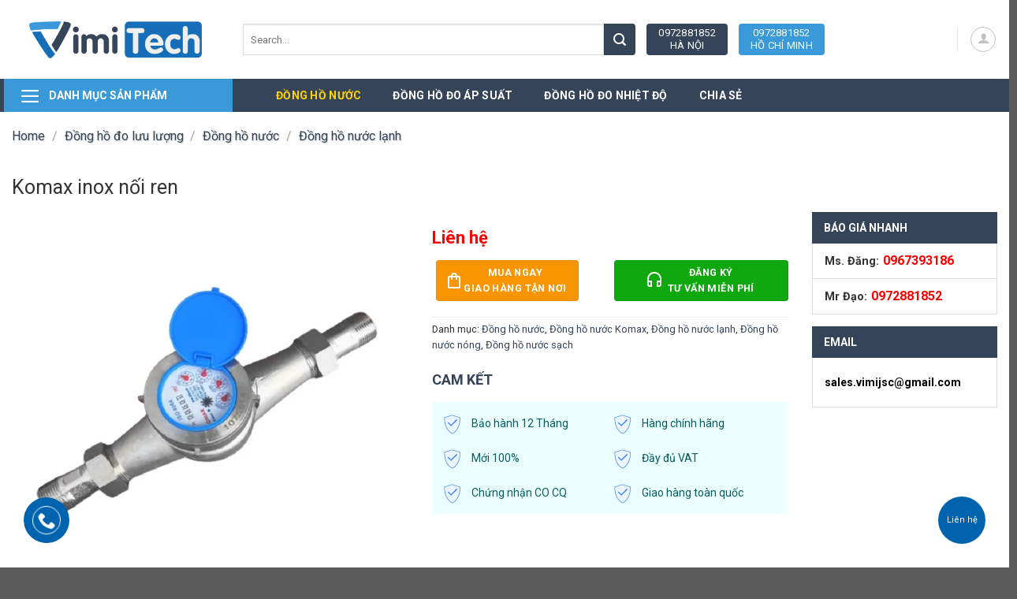

--- FILE ---
content_type: text/html; charset=UTF-8
request_url: https://vimitech.vn/komax-inox-noi-ren/
body_size: 42189
content:
<!DOCTYPE html>
<!--[if IE 9 ]> <html lang="vi" class="ie9 loading-site no-js"> <![endif]-->
<!--[if IE 8 ]> <html lang="vi" class="ie8 loading-site no-js"> <![endif]-->
<!--[if (gte IE 9)|!(IE)]><!--><html lang="vi" class="loading-site no-js"> <!--<![endif]-->
<head>
	<meta charset="UTF-8" />
	<link rel="profile" href="http://gmpg.org/xfn/11" />
	<link rel="pingback" href="https://vimitech.vn/xmlrpc.php" />
	<script>(function(html){html.className = html.className.replace(/\bno-js\b/,'js')})(document.documentElement);</script>
<meta name='robots' content='index, follow, max-image-preview:large, max-snippet:-1, max-video-preview:-1' />
<meta name="viewport" content="width=device-width, initial-scale=1, maximum-scale=1" />
	<!-- This site is optimized with the Yoast SEO Premium plugin v19.3 (Yoast SEO v19.7) - https://yoast.com/wordpress/plugins/seo/ -->
	<title>Komax inox nối ren | Nhập khẩu trực tiếp | Xuất xứ Hàn Quốc</title>
	<meta name="description" content="Komax inox nối ren được chế tạo từ inox giúp đồng hồ có khả năng chịu nhiệt và kháng hoá chất tốt. Đồng hồ có tính ứng dụng đa dạng với kích thước DN15-DN50" />
	<link rel="canonical" href="https://vimitech.vn/komax-inox-noi-ren/" />
	<meta property="og:locale" content="vi_VN" />
	<meta property="og:type" content="article" />
	<meta property="og:title" content="Komax inox nối ren" />
	<meta property="og:description" content="Komax inox nối ren được chế tạo từ inox giúp đồng hồ có khả năng chịu nhiệt và kháng hoá chất tốt. Đồng hồ có tính ứng dụng đa dạng với kích thước DN15-DN50" />
	<meta property="og:url" content="https://vimitech.vn/komax-inox-noi-ren/" />
	<meta property="og:site_name" content="Vimitech" />
	<meta property="article:modified_time" content="2024-06-12T01:21:45+00:00" />
	<meta property="og:image" content="https://vimitech.vn/wp-content/uploads/2023/02/dong-ho-nuoc-inox-noi-ren-Komax-Vimitech.vn-3.png" />
	<meta property="og:image:width" content="744" />
	<meta property="og:image:height" content="744" />
	<meta property="og:image:type" content="image/png" />
	<meta name="twitter:card" content="summary_large_image" />
	<meta name="twitter:site" content="@vimitech" />
	<meta name="twitter:label1" content="Ước tính thời gian đọc" />
	<meta name="twitter:data1" content="4 phút" />
	<!-- / Yoast SEO Premium plugin. -->


<link rel='dns-prefetch' href='//cdn.jsdelivr.net' />
<link rel='dns-prefetch' href='//cdnjs.cloudflare.com' />
<link rel='dns-prefetch' href='//use.fontawesome.com' />
<link rel='dns-prefetch' href='//fonts.googleapis.com' />
<link rel="alternate" type="application/rss+xml" title="Dòng thông tin Vimitech &raquo;" href="https://vimitech.vn/feed/" />
<link rel="alternate" type="application/rss+xml" title="Vimitech &raquo; Dòng bình luận" href="https://vimitech.vn/comments/feed/" />
<link rel="alternate" type="application/rss+xml" title="Vimitech &raquo; Komax inox nối ren Dòng bình luận" href="https://vimitech.vn/komax-inox-noi-ren/feed/" />
<link rel="alternate" title="oNhúng (JSON)" type="application/json+oembed" href="https://vimitech.vn/wp-json/oembed/1.0/embed?url=https%3A%2F%2Fvimitech.vn%2Fkomax-inox-noi-ren%2F" />
<link rel="alternate" title="oNhúng (XML)" type="text/xml+oembed" href="https://vimitech.vn/wp-json/oembed/1.0/embed?url=https%3A%2F%2Fvimitech.vn%2Fkomax-inox-noi-ren%2F&#038;format=xml" />
<link rel="prefetch" href="https://vimitech.vn/wp-content/themes/flatsome/assets/js/chunk.countup.fe2c1016.js" />
<link rel="prefetch" href="https://vimitech.vn/wp-content/themes/flatsome/assets/js/chunk.sticky-sidebar.a58a6557.js" />
<link rel="prefetch" href="https://vimitech.vn/wp-content/themes/flatsome/assets/js/chunk.tooltips.29144c1c.js" />
<link rel="prefetch" href="https://vimitech.vn/wp-content/themes/flatsome/assets/js/chunk.vendors-popups.947eca5c.js" />
<link rel="prefetch" href="https://vimitech.vn/wp-content/themes/flatsome/assets/js/chunk.vendors-slider.f0d2cbc9.js" />
<style id='wp-img-auto-sizes-contain-inline-css' type='text/css'>
img:is([sizes=auto i],[sizes^="auto," i]){contain-intrinsic-size:3000px 1500px}
/*# sourceURL=wp-img-auto-sizes-contain-inline-css */
</style>
<style id='wp-emoji-styles-inline-css' type='text/css'>

	img.wp-smiley, img.emoji {
		display: inline !important;
		border: none !important;
		box-shadow: none !important;
		height: 1em !important;
		width: 1em !important;
		margin: 0 0.07em !important;
		vertical-align: -0.1em !important;
		background: none !important;
		padding: 0 !important;
	}
/*# sourceURL=wp-emoji-styles-inline-css */
</style>
<style id='wp-block-library-inline-css' type='text/css'>
:root{--wp-block-synced-color:#7a00df;--wp-block-synced-color--rgb:122,0,223;--wp-bound-block-color:var(--wp-block-synced-color);--wp-editor-canvas-background:#ddd;--wp-admin-theme-color:#007cba;--wp-admin-theme-color--rgb:0,124,186;--wp-admin-theme-color-darker-10:#006ba1;--wp-admin-theme-color-darker-10--rgb:0,107,160.5;--wp-admin-theme-color-darker-20:#005a87;--wp-admin-theme-color-darker-20--rgb:0,90,135;--wp-admin-border-width-focus:2px}@media (min-resolution:192dpi){:root{--wp-admin-border-width-focus:1.5px}}.wp-element-button{cursor:pointer}:root .has-very-light-gray-background-color{background-color:#eee}:root .has-very-dark-gray-background-color{background-color:#313131}:root .has-very-light-gray-color{color:#eee}:root .has-very-dark-gray-color{color:#313131}:root .has-vivid-green-cyan-to-vivid-cyan-blue-gradient-background{background:linear-gradient(135deg,#00d084,#0693e3)}:root .has-purple-crush-gradient-background{background:linear-gradient(135deg,#34e2e4,#4721fb 50%,#ab1dfe)}:root .has-hazy-dawn-gradient-background{background:linear-gradient(135deg,#faaca8,#dad0ec)}:root .has-subdued-olive-gradient-background{background:linear-gradient(135deg,#fafae1,#67a671)}:root .has-atomic-cream-gradient-background{background:linear-gradient(135deg,#fdd79a,#004a59)}:root .has-nightshade-gradient-background{background:linear-gradient(135deg,#330968,#31cdcf)}:root .has-midnight-gradient-background{background:linear-gradient(135deg,#020381,#2874fc)}:root{--wp--preset--font-size--normal:16px;--wp--preset--font-size--huge:42px}.has-regular-font-size{font-size:1em}.has-larger-font-size{font-size:2.625em}.has-normal-font-size{font-size:var(--wp--preset--font-size--normal)}.has-huge-font-size{font-size:var(--wp--preset--font-size--huge)}.has-text-align-center{text-align:center}.has-text-align-left{text-align:left}.has-text-align-right{text-align:right}.has-fit-text{white-space:nowrap!important}#end-resizable-editor-section{display:none}.aligncenter{clear:both}.items-justified-left{justify-content:flex-start}.items-justified-center{justify-content:center}.items-justified-right{justify-content:flex-end}.items-justified-space-between{justify-content:space-between}.screen-reader-text{border:0;clip-path:inset(50%);height:1px;margin:-1px;overflow:hidden;padding:0;position:absolute;width:1px;word-wrap:normal!important}.screen-reader-text:focus{background-color:#ddd;clip-path:none;color:#444;display:block;font-size:1em;height:auto;left:5px;line-height:normal;padding:15px 23px 14px;text-decoration:none;top:5px;width:auto;z-index:100000}html :where(.has-border-color){border-style:solid}html :where([style*=border-top-color]){border-top-style:solid}html :where([style*=border-right-color]){border-right-style:solid}html :where([style*=border-bottom-color]){border-bottom-style:solid}html :where([style*=border-left-color]){border-left-style:solid}html :where([style*=border-width]){border-style:solid}html :where([style*=border-top-width]){border-top-style:solid}html :where([style*=border-right-width]){border-right-style:solid}html :where([style*=border-bottom-width]){border-bottom-style:solid}html :where([style*=border-left-width]){border-left-style:solid}html :where(img[class*=wp-image-]){height:auto;max-width:100%}:where(figure){margin:0 0 1em}html :where(.is-position-sticky){--wp-admin--admin-bar--position-offset:var(--wp-admin--admin-bar--height,0px)}@media screen and (max-width:600px){html :where(.is-position-sticky){--wp-admin--admin-bar--position-offset:0px}}

/*# sourceURL=wp-block-library-inline-css */
</style><style id='global-styles-inline-css' type='text/css'>
:root{--wp--preset--aspect-ratio--square: 1;--wp--preset--aspect-ratio--4-3: 4/3;--wp--preset--aspect-ratio--3-4: 3/4;--wp--preset--aspect-ratio--3-2: 3/2;--wp--preset--aspect-ratio--2-3: 2/3;--wp--preset--aspect-ratio--16-9: 16/9;--wp--preset--aspect-ratio--9-16: 9/16;--wp--preset--color--black: #000000;--wp--preset--color--cyan-bluish-gray: #abb8c3;--wp--preset--color--white: #ffffff;--wp--preset--color--pale-pink: #f78da7;--wp--preset--color--vivid-red: #cf2e2e;--wp--preset--color--luminous-vivid-orange: #ff6900;--wp--preset--color--luminous-vivid-amber: #fcb900;--wp--preset--color--light-green-cyan: #7bdcb5;--wp--preset--color--vivid-green-cyan: #00d084;--wp--preset--color--pale-cyan-blue: #8ed1fc;--wp--preset--color--vivid-cyan-blue: #0693e3;--wp--preset--color--vivid-purple: #9b51e0;--wp--preset--gradient--vivid-cyan-blue-to-vivid-purple: linear-gradient(135deg,rgb(6,147,227) 0%,rgb(155,81,224) 100%);--wp--preset--gradient--light-green-cyan-to-vivid-green-cyan: linear-gradient(135deg,rgb(122,220,180) 0%,rgb(0,208,130) 100%);--wp--preset--gradient--luminous-vivid-amber-to-luminous-vivid-orange: linear-gradient(135deg,rgb(252,185,0) 0%,rgb(255,105,0) 100%);--wp--preset--gradient--luminous-vivid-orange-to-vivid-red: linear-gradient(135deg,rgb(255,105,0) 0%,rgb(207,46,46) 100%);--wp--preset--gradient--very-light-gray-to-cyan-bluish-gray: linear-gradient(135deg,rgb(238,238,238) 0%,rgb(169,184,195) 100%);--wp--preset--gradient--cool-to-warm-spectrum: linear-gradient(135deg,rgb(74,234,220) 0%,rgb(151,120,209) 20%,rgb(207,42,186) 40%,rgb(238,44,130) 60%,rgb(251,105,98) 80%,rgb(254,248,76) 100%);--wp--preset--gradient--blush-light-purple: linear-gradient(135deg,rgb(255,206,236) 0%,rgb(152,150,240) 100%);--wp--preset--gradient--blush-bordeaux: linear-gradient(135deg,rgb(254,205,165) 0%,rgb(254,45,45) 50%,rgb(107,0,62) 100%);--wp--preset--gradient--luminous-dusk: linear-gradient(135deg,rgb(255,203,112) 0%,rgb(199,81,192) 50%,rgb(65,88,208) 100%);--wp--preset--gradient--pale-ocean: linear-gradient(135deg,rgb(255,245,203) 0%,rgb(182,227,212) 50%,rgb(51,167,181) 100%);--wp--preset--gradient--electric-grass: linear-gradient(135deg,rgb(202,248,128) 0%,rgb(113,206,126) 100%);--wp--preset--gradient--midnight: linear-gradient(135deg,rgb(2,3,129) 0%,rgb(40,116,252) 100%);--wp--preset--font-size--small: 13px;--wp--preset--font-size--medium: 20px;--wp--preset--font-size--large: 36px;--wp--preset--font-size--x-large: 42px;--wp--preset--spacing--20: 0.44rem;--wp--preset--spacing--30: 0.67rem;--wp--preset--spacing--40: 1rem;--wp--preset--spacing--50: 1.5rem;--wp--preset--spacing--60: 2.25rem;--wp--preset--spacing--70: 3.38rem;--wp--preset--spacing--80: 5.06rem;--wp--preset--shadow--natural: 6px 6px 9px rgba(0, 0, 0, 0.2);--wp--preset--shadow--deep: 12px 12px 50px rgba(0, 0, 0, 0.4);--wp--preset--shadow--sharp: 6px 6px 0px rgba(0, 0, 0, 0.2);--wp--preset--shadow--outlined: 6px 6px 0px -3px rgb(255, 255, 255), 6px 6px rgb(0, 0, 0);--wp--preset--shadow--crisp: 6px 6px 0px rgb(0, 0, 0);}:where(.is-layout-flex){gap: 0.5em;}:where(.is-layout-grid){gap: 0.5em;}body .is-layout-flex{display: flex;}.is-layout-flex{flex-wrap: wrap;align-items: center;}.is-layout-flex > :is(*, div){margin: 0;}body .is-layout-grid{display: grid;}.is-layout-grid > :is(*, div){margin: 0;}:where(.wp-block-columns.is-layout-flex){gap: 2em;}:where(.wp-block-columns.is-layout-grid){gap: 2em;}:where(.wp-block-post-template.is-layout-flex){gap: 1.25em;}:where(.wp-block-post-template.is-layout-grid){gap: 1.25em;}.has-black-color{color: var(--wp--preset--color--black) !important;}.has-cyan-bluish-gray-color{color: var(--wp--preset--color--cyan-bluish-gray) !important;}.has-white-color{color: var(--wp--preset--color--white) !important;}.has-pale-pink-color{color: var(--wp--preset--color--pale-pink) !important;}.has-vivid-red-color{color: var(--wp--preset--color--vivid-red) !important;}.has-luminous-vivid-orange-color{color: var(--wp--preset--color--luminous-vivid-orange) !important;}.has-luminous-vivid-amber-color{color: var(--wp--preset--color--luminous-vivid-amber) !important;}.has-light-green-cyan-color{color: var(--wp--preset--color--light-green-cyan) !important;}.has-vivid-green-cyan-color{color: var(--wp--preset--color--vivid-green-cyan) !important;}.has-pale-cyan-blue-color{color: var(--wp--preset--color--pale-cyan-blue) !important;}.has-vivid-cyan-blue-color{color: var(--wp--preset--color--vivid-cyan-blue) !important;}.has-vivid-purple-color{color: var(--wp--preset--color--vivid-purple) !important;}.has-black-background-color{background-color: var(--wp--preset--color--black) !important;}.has-cyan-bluish-gray-background-color{background-color: var(--wp--preset--color--cyan-bluish-gray) !important;}.has-white-background-color{background-color: var(--wp--preset--color--white) !important;}.has-pale-pink-background-color{background-color: var(--wp--preset--color--pale-pink) !important;}.has-vivid-red-background-color{background-color: var(--wp--preset--color--vivid-red) !important;}.has-luminous-vivid-orange-background-color{background-color: var(--wp--preset--color--luminous-vivid-orange) !important;}.has-luminous-vivid-amber-background-color{background-color: var(--wp--preset--color--luminous-vivid-amber) !important;}.has-light-green-cyan-background-color{background-color: var(--wp--preset--color--light-green-cyan) !important;}.has-vivid-green-cyan-background-color{background-color: var(--wp--preset--color--vivid-green-cyan) !important;}.has-pale-cyan-blue-background-color{background-color: var(--wp--preset--color--pale-cyan-blue) !important;}.has-vivid-cyan-blue-background-color{background-color: var(--wp--preset--color--vivid-cyan-blue) !important;}.has-vivid-purple-background-color{background-color: var(--wp--preset--color--vivid-purple) !important;}.has-black-border-color{border-color: var(--wp--preset--color--black) !important;}.has-cyan-bluish-gray-border-color{border-color: var(--wp--preset--color--cyan-bluish-gray) !important;}.has-white-border-color{border-color: var(--wp--preset--color--white) !important;}.has-pale-pink-border-color{border-color: var(--wp--preset--color--pale-pink) !important;}.has-vivid-red-border-color{border-color: var(--wp--preset--color--vivid-red) !important;}.has-luminous-vivid-orange-border-color{border-color: var(--wp--preset--color--luminous-vivid-orange) !important;}.has-luminous-vivid-amber-border-color{border-color: var(--wp--preset--color--luminous-vivid-amber) !important;}.has-light-green-cyan-border-color{border-color: var(--wp--preset--color--light-green-cyan) !important;}.has-vivid-green-cyan-border-color{border-color: var(--wp--preset--color--vivid-green-cyan) !important;}.has-pale-cyan-blue-border-color{border-color: var(--wp--preset--color--pale-cyan-blue) !important;}.has-vivid-cyan-blue-border-color{border-color: var(--wp--preset--color--vivid-cyan-blue) !important;}.has-vivid-purple-border-color{border-color: var(--wp--preset--color--vivid-purple) !important;}.has-vivid-cyan-blue-to-vivid-purple-gradient-background{background: var(--wp--preset--gradient--vivid-cyan-blue-to-vivid-purple) !important;}.has-light-green-cyan-to-vivid-green-cyan-gradient-background{background: var(--wp--preset--gradient--light-green-cyan-to-vivid-green-cyan) !important;}.has-luminous-vivid-amber-to-luminous-vivid-orange-gradient-background{background: var(--wp--preset--gradient--luminous-vivid-amber-to-luminous-vivid-orange) !important;}.has-luminous-vivid-orange-to-vivid-red-gradient-background{background: var(--wp--preset--gradient--luminous-vivid-orange-to-vivid-red) !important;}.has-very-light-gray-to-cyan-bluish-gray-gradient-background{background: var(--wp--preset--gradient--very-light-gray-to-cyan-bluish-gray) !important;}.has-cool-to-warm-spectrum-gradient-background{background: var(--wp--preset--gradient--cool-to-warm-spectrum) !important;}.has-blush-light-purple-gradient-background{background: var(--wp--preset--gradient--blush-light-purple) !important;}.has-blush-bordeaux-gradient-background{background: var(--wp--preset--gradient--blush-bordeaux) !important;}.has-luminous-dusk-gradient-background{background: var(--wp--preset--gradient--luminous-dusk) !important;}.has-pale-ocean-gradient-background{background: var(--wp--preset--gradient--pale-ocean) !important;}.has-electric-grass-gradient-background{background: var(--wp--preset--gradient--electric-grass) !important;}.has-midnight-gradient-background{background: var(--wp--preset--gradient--midnight) !important;}.has-small-font-size{font-size: var(--wp--preset--font-size--small) !important;}.has-medium-font-size{font-size: var(--wp--preset--font-size--medium) !important;}.has-large-font-size{font-size: var(--wp--preset--font-size--large) !important;}.has-x-large-font-size{font-size: var(--wp--preset--font-size--x-large) !important;}
/*# sourceURL=global-styles-inline-css */
</style>

<style id='classic-theme-styles-inline-css' type='text/css'>
/*! This file is auto-generated */
.wp-block-button__link{color:#fff;background-color:#32373c;border-radius:9999px;box-shadow:none;text-decoration:none;padding:calc(.667em + 2px) calc(1.333em + 2px);font-size:1.125em}.wp-block-file__button{background:#32373c;color:#fff;text-decoration:none}
/*# sourceURL=/wp-includes/css/classic-themes.min.css */
</style>
<link rel='stylesheet' id='magnific-popup-css' href='https://vimitech.vn/wp-content/plugins/devvn-woocommerce-reviews/library/magnific-popup/magnific-popup.css?ver=1.3.5' type='text/css' media='all' />
<link rel='stylesheet' id='devvn-reviews-style-css' href='https://vimitech.vn/wp-content/plugins/devvn-woocommerce-reviews/css/devvn-woocommerce-reviews.css?ver=1.3.5' type='text/css' media='all' />
<link rel='stylesheet' id='owl.carousel-css' href='https://vimitech.vn/wp-content/plugins/devvn-woocommerce-reviews/library/owl/assets/owl.carousel.min.css?ver=1.3.5' type='text/css' media='all' />
<link rel='stylesheet' id='devvn-shortcode-reviews-style-css' href='https://vimitech.vn/wp-content/plugins/devvn-woocommerce-reviews/css/devvn-shortcode-reviews.css?ver=1.3.5' type='text/css' media='all' />
<link rel='stylesheet' id='kk-star-ratings-css' href='https://vimitech.vn/wp-content/plugins/kk-star-ratings/src/core/public/css/kk-star-ratings.min.css?ver=5.4.3' type='text/css' media='all' />
<link rel='stylesheet' id='toc-screen-css' href='https://vimitech.vn/wp-content/plugins/table-of-contents-plus/screen.min.css?ver=2106' type='text/css' media='all' />
<link rel='stylesheet' id='SFSImainCss-css' href='https://vimitech.vn/wp-content/plugins/ultimate-social-media-icons/css/sfsi-style.css?ver=2.7.5' type='text/css' media='all' />
<link rel='stylesheet' id='photoswipe-css' href='https://vimitech.vn/wp-content/plugins/woocommerce/assets/css/photoswipe/photoswipe.min.css?ver=6.6.1' type='text/css' media='all' />
<link rel='stylesheet' id='photoswipe-default-skin-css' href='https://vimitech.vn/wp-content/plugins/woocommerce/assets/css/photoswipe/default-skin/default-skin.min.css?ver=6.6.1' type='text/css' media='all' />
<style id='woocommerce-inline-inline-css' type='text/css'>
.woocommerce form .form-row .required { visibility: visible; }
/*# sourceURL=woocommerce-inline-inline-css */
</style>
<link rel='stylesheet' id='woo-variation-swatches-css' href='https://vimitech.vn/wp-content/plugins/woo-variation-swatches/assets/css/frontend.min.css?ver=1655872313' type='text/css' media='all' />
<style id='woo-variation-swatches-inline-css' type='text/css'>
:root {--wvs-single-product-item-width:30px;
--wvs-single-product-item-height:30px;
--wvs-single-product-item-font-size:16px}
/*# sourceURL=woo-variation-swatches-inline-css */
</style>
<link rel='stylesheet' id='dienmay-fa-css' href='https://cdnjs.cloudflare.com/ajax/libs/font-awesome/4.7.0/css/font-awesome.min.css?ver=0.5.1' type='text/css' media='all' />
<link rel='stylesheet' id='dienmay-magnificpopup-css-css' href='https://vimitech.vn/wp-content/themes/flatsome-child/assets/magnific-popup/magnific-popup.css?ver=0.5.1' type='text/css' media='all' />
<link rel='stylesheet' id='dienmay-slick-css' href='https://vimitech.vn/wp-content/themes/flatsome-child/assets/slick/slick.css?ver=0.5.1' type='text/css' media='all' />
<link rel='stylesheet' id='dienmay-slick-theme-css' href='https://vimitech.vn/wp-content/themes/flatsome-child/assets/slick/slick-theme.css?ver=0.5.1' type='text/css' media='all' />
<link rel='stylesheet' id='tablepress-default-css' href='https://vimitech.vn/wp-content/plugins/tablepress/css/build/default.css?ver=2.1.4' type='text/css' media='all' />
<link rel='stylesheet' id='font-awesome-official-css' href='https://use.fontawesome.com/releases/v6.4.2/css/all.css' type='text/css' media='all' integrity="sha384-blOohCVdhjmtROpu8+CfTnUWham9nkX7P7OZQMst+RUnhtoY/9qemFAkIKOYxDI3" crossorigin="anonymous" />
<link rel='stylesheet' id='flatsome-main-css' href='https://vimitech.vn/wp-content/themes/flatsome/assets/css/flatsome.css?ver=3.15.2' type='text/css' media='all' />
<style id='flatsome-main-inline-css' type='text/css'>
@font-face {
				font-family: "fl-icons";
				font-display: block;
				src: url(https://vimitech.vn/wp-content/themes/flatsome/assets/css/icons/fl-icons.eot?v=3.15.2);
				src:
					url(https://vimitech.vn/wp-content/themes/flatsome/assets/css/icons/fl-icons.eot#iefix?v=3.15.2) format("embedded-opentype"),
					url(https://vimitech.vn/wp-content/themes/flatsome/assets/css/icons/fl-icons.woff2?v=3.15.2) format("woff2"),
					url(https://vimitech.vn/wp-content/themes/flatsome/assets/css/icons/fl-icons.ttf?v=3.15.2) format("truetype"),
					url(https://vimitech.vn/wp-content/themes/flatsome/assets/css/icons/fl-icons.woff?v=3.15.2) format("woff"),
					url(https://vimitech.vn/wp-content/themes/flatsome/assets/css/icons/fl-icons.svg?v=3.15.2#fl-icons) format("svg");
			}
/*# sourceURL=flatsome-main-inline-css */
</style>
<link rel='stylesheet' id='flatsome-shop-css' href='https://vimitech.vn/wp-content/themes/flatsome/assets/css/flatsome-shop.css?ver=3.15.2' type='text/css' media='all' />
<link rel='stylesheet' id='flatsome-style-css' href='https://vimitech.vn/wp-content/themes/flatsome-child/style.css?ver=0.5.1' type='text/css' media='all' />
<link rel='stylesheet' id='flatsome-googlefonts-css' href='//fonts.googleapis.com/css?family=Roboto%3Aregular%2C700%2Cregular%2C700%7CDancing+Script%3Aregular%2C400&#038;display=swap&#038;ver=3.9' type='text/css' media='all' />
<link rel='stylesheet' id='font-awesome-official-v4shim-css' href='https://use.fontawesome.com/releases/v6.4.2/css/v4-shims.css' type='text/css' media='all' integrity="sha384-IqMDcR2qh8kGcGdRrxwop5R2GiUY5h8aDR/LhYxPYiXh3sAAGGDkFvFqWgFvTsTd" crossorigin="anonymous" />
<script type="text/javascript" src="https://vimitech.vn/wp-includes/js/jquery/jquery.min.js?ver=3.7.1" id="jquery-core-js"></script>
<script type="text/javascript" src="https://vimitech.vn/wp-includes/js/jquery/jquery-migrate.min.js?ver=3.4.1" id="jquery-migrate-js"></script>
<link rel="https://api.w.org/" href="https://vimitech.vn/wp-json/" /><link rel="alternate" title="JSON" type="application/json" href="https://vimitech.vn/wp-json/wp/v2/product/20217" /><link rel="EditURI" type="application/rsd+xml" title="RSD" href="https://vimitech.vn/xmlrpc.php?rsd" />
<meta name="generator" content="WordPress 6.9" />
<meta name="generator" content="WooCommerce 6.6.1" />
<link rel='shortlink' href='https://vimitech.vn/?p=20217' />
<!-- Google Tag Manager -->
<script>(function(w,d,s,l,i){w[l]=w[l]||[];w[l].push({'gtm.start':
new Date().getTime(),event:'gtm.js'});var f=d.getElementsByTagName(s)[0],
j=d.createElement(s),dl=l!='dataLayer'?'&l='+l:'';j.async=true;j.src=
'https://www.googletagmanager.com/gtm.js?id='+i+dl;f.parentNode.insertBefore(j,f);
})(window,document,'script','dataLayer','GTM-KHNGTG4');</script>
<!-- End Google Tag Manager -->
<!-- Google Tag Manager -->
<script>(function(w,d,s,l,i){w[l]=w[l]||[];w[l].push({'gtm.start':
new Date().getTime(),event:'gtm.js'});var f=d.getElementsByTagName(s)[0],
j=d.createElement(s),dl=l!='dataLayer'?'&l='+l:'';j.async=true;j.src=
'https://www.googletagmanager.com/gtm.js?id='+i+dl;f.parentNode.insertBefore(j,f);
})(window,document,'script','dataLayer','GTM-WWR7JJS');</script>
<!-- End Google Tag Manager --><meta name="follow.[base64]" content="jLUTUyZp23xeLA9wEtu1"/><style>.bg{opacity: 0; transition: opacity 1s; -webkit-transition: opacity 1s;} .bg-loaded{opacity: 1;}</style><!--[if IE]><link rel="stylesheet" type="text/css" href="https://vimitech.vn/wp-content/themes/flatsome/assets/css/ie-fallback.css"><script src="//cdnjs.cloudflare.com/ajax/libs/html5shiv/3.6.1/html5shiv.js"></script><script>var head = document.getElementsByTagName('head')[0],style = document.createElement('style');style.type = 'text/css';style.styleSheet.cssText = ':before,:after{content:none !important';head.appendChild(style);setTimeout(function(){head.removeChild(style);}, 0);</script><script src="https://vimitech.vn/wp-content/themes/flatsome/assets/libs/ie-flexibility.js"></script><![endif]--><meta name="google-site-verification" content="Uu_hngOuoNeqpvwaLz9jbIB7xPXO483dufa9auzY71A" />
<!-- Global site tag (gtag.js) - Google Analytics -->
<script async src="https://www.googletagmanager.com/gtag/js?id=G-MDEKRM8JV2"></script>
<script>
  window.dataLayer = window.dataLayer || [];
  function gtag(){dataLayer.push(arguments);}
  gtag('js', new Date());

  gtag('config', 'G-MDEKRM8JV2');
</script>

<!-- Google tag (gtag.js) -->
<script async src="https://www.googletagmanager.com/gtag/js?id=G-09JZP3N9Y0"></script>
<script>
  window.dataLayer = window.dataLayer || [];
  function gtag(){dataLayer.push(arguments);}
  gtag('js', new Date());

  gtag('config', 'G-09JZP3N9Y0');
</script>	<noscript><style>.woocommerce-product-gallery{ opacity: 1 !important; }</style></noscript>
	
<!-- Schema & Structured Data For WP v1.9.98.1 - -->
<script type="application/ld+json" class="saswp-schema-markup-output">
[{"@context":"https://schema.org","@type":"Product","@id":"https://vimitech.vn/komax-inox-noi-ren/#Product","url":"https://vimitech.vn/komax-inox-noi-ren/","name":"Komax inox nối ren","sku":"20217","description":"Komax inox nối ren được chế tạo từ inox giúp đồng hồ có khả năng chịu nhiệt và kháng hoá chất tốt. Đồng hồ có tính ứng dụng đa dạng với kích thước DN15-DN50","offers":{"@type":"Offer","availability":"https://schema.org/InStock","price":"5000","priceCurrency":"VND","url":"https://vimitech.vn/komax-inox-noi-ren/","priceValidUntil":"2025-06-12T01:21:45+00:00"},"mpn":"20217","brand":{"@type":"Brand","name":"Vimitech"},"aggregateRating":{"@type":"AggregateRating","ratingValue":"5","reviewCount":1},"review":[{"@type":"Review","author":{"@type":"Person","name":"VimiTech Quản Trị"},"datePublished":"2023-02-23T09:33:35+07:00","description":"Komax inox nối ren được chế tạo từ inox giúp đồng hồ có khả năng chịu nhiệt và kháng hoá chất tốt. Đồng hồ có tính ứng dụng đa dạng với kích thước DN15-DN50","reviewRating":{"@type":"Rating","bestRating":"5","ratingValue":"5","worstRating":"1"}}],"image":[{"@type":"ImageObject","@id":"https://vimitech.vn/komax-inox-noi-ren/#primaryimage","url":"https://vimitech.vn/wp-content/uploads/2023/02/dong-ho-nuoc-inox-noi-ren-Komax-Vimitech.vn-3-1200x1200.png","width":"1200","height":"1200"},{"@type":"ImageObject","url":"https://vimitech.vn/wp-content/uploads/2023/02/dong-ho-nuoc-inox-noi-ren-Komax-Vimitech.vn-3-1200x900.png","width":"1200","height":"900"},{"@type":"ImageObject","url":"https://vimitech.vn/wp-content/uploads/2023/02/dong-ho-nuoc-inox-noi-ren-Komax-Vimitech.vn-3-1200x675.png","width":"1200","height":"675"},{"@type":"ImageObject","url":"https://vimitech.vn/wp-content/uploads/2023/02/Komax-Han-Quoc-2.png","width":1000,"height":800},{"@type":"ImageObject","url":"https://vimitech.vn/wp-content/uploads/2023/02/dong-ho-nuoc-inox-noi-ren-Komax-Vimitech.vn_-1.png","width":1000,"height":600},{"@type":"ImageObject","url":"https://vimitech.vn/wp-content/uploads/2023/02/dong-ho-nuoc-inox-noi-ren-Komax-Vimitech.vn4_-1000x800.png","width":1000,"height":800},{"@type":"ImageObject","url":"https://vimitech.vn/wp-content/uploads/2023/02/dong-ho-nuoc-inox-noi-ren-Komax-Vimitech.vn2_.png","width":1000,"height":967}]}]
</script>

<link rel="icon" href="https://vimitech.vn/wp-content/uploads/2022/06/favicon-vimi-tech.png" sizes="32x32" />
<link rel="icon" href="https://vimitech.vn/wp-content/uploads/2022/06/favicon-vimi-tech.png" sizes="192x192" />
<link rel="apple-touch-icon" href="https://vimitech.vn/wp-content/uploads/2022/06/favicon-vimi-tech.png" />
<meta name="msapplication-TileImage" content="https://vimitech.vn/wp-content/uploads/2022/06/favicon-vimi-tech.png" />
<style id="custom-css" type="text/css">:root {--primary-color: #354458;}.full-width .ubermenu-nav, .container, .row{max-width: 1170px}.row.row-collapse{max-width: 1140px}.row.row-small{max-width: 1162.5px}.row.row-large{max-width: 1200px}.header-main{height: 100px}#logo img{max-height: 100px}#logo{width:292px;}.header-bottom{min-height: 33px}.header-top{min-height: 30px}.transparent .header-main{height: 90px}.transparent #logo img{max-height: 90px}.has-transparent + .page-title:first-of-type,.has-transparent + #main > .page-title,.has-transparent + #main > div > .page-title,.has-transparent + #main .page-header-wrapper:first-of-type .page-title{padding-top: 140px;}.header.show-on-scroll,.stuck .header-main{height:70px!important}.stuck #logo img{max-height: 70px!important}.search-form{ width: 55%;}.header-bottom {background-color: #354458}.header-main .nav > li > a{line-height: 16px }.stuck .header-main .nav > li > a{line-height: 50px }.header-bottom-nav > li > a{line-height: 42px }@media (max-width: 549px) {.header-main{height: 70px}#logo img{max-height: 70px}}.nav-dropdown-has-arrow.nav-dropdown-has-border li.has-dropdown:before{border-bottom-color: #FFFFFF;}.nav .nav-dropdown{border-color: #FFFFFF }.nav-dropdown-has-arrow li.has-dropdown:after{border-bottom-color: #FFFFFF;}.nav .nav-dropdown{background-color: #FFFFFF}.header-top{background-color:#F7F7F7!important;}/* Color */.accordion-title.active, .has-icon-bg .icon .icon-inner,.logo a, .primary.is-underline, .primary.is-link, .badge-outline .badge-inner, .nav-outline > li.active> a,.nav-outline >li.active > a, .cart-icon strong,[data-color='primary'], .is-outline.primary{color: #354458;}/* Color !important */[data-text-color="primary"]{color: #354458!important;}/* Background Color */[data-text-bg="primary"]{background-color: #354458;}/* Background */.scroll-to-bullets a,.featured-title, .label-new.menu-item > a:after, .nav-pagination > li > .current,.nav-pagination > li > span:hover,.nav-pagination > li > a:hover,.has-hover:hover .badge-outline .badge-inner,button[type="submit"], .button.wc-forward:not(.checkout):not(.checkout-button), .button.submit-button, .button.primary:not(.is-outline),.featured-table .title,.is-outline:hover, .has-icon:hover .icon-label,.nav-dropdown-bold .nav-column li > a:hover, .nav-dropdown.nav-dropdown-bold > li > a:hover, .nav-dropdown-bold.dark .nav-column li > a:hover, .nav-dropdown.nav-dropdown-bold.dark > li > a:hover, .header-vertical-menu__opener ,.is-outline:hover, .tagcloud a:hover,.grid-tools a, input[type='submit']:not(.is-form), .box-badge:hover .box-text, input.button.alt,.nav-box > li > a:hover,.nav-box > li.active > a,.nav-pills > li.active > a ,.current-dropdown .cart-icon strong, .cart-icon:hover strong, .nav-line-bottom > li > a:before, .nav-line-grow > li > a:before, .nav-line > li > a:before,.banner, .header-top, .slider-nav-circle .flickity-prev-next-button:hover svg, .slider-nav-circle .flickity-prev-next-button:hover .arrow, .primary.is-outline:hover, .button.primary:not(.is-outline), input[type='submit'].primary, input[type='submit'].primary, input[type='reset'].button, input[type='button'].primary, .badge-inner{background-color: #354458;}/* Border */.nav-vertical.nav-tabs > li.active > a,.scroll-to-bullets a.active,.nav-pagination > li > .current,.nav-pagination > li > span:hover,.nav-pagination > li > a:hover,.has-hover:hover .badge-outline .badge-inner,.accordion-title.active,.featured-table,.is-outline:hover, .tagcloud a:hover,blockquote, .has-border, .cart-icon strong:after,.cart-icon strong,.blockUI:before, .processing:before,.loading-spin, .slider-nav-circle .flickity-prev-next-button:hover svg, .slider-nav-circle .flickity-prev-next-button:hover .arrow, .primary.is-outline:hover{border-color: #354458}.nav-tabs > li.active > a{border-top-color: #354458}.widget_shopping_cart_content .blockUI.blockOverlay:before { border-left-color: #354458 }.woocommerce-checkout-review-order .blockUI.blockOverlay:before { border-left-color: #354458 }/* Fill */.slider .flickity-prev-next-button:hover svg,.slider .flickity-prev-next-button:hover .arrow{fill: #354458;}/* Background Color */[data-icon-label]:after, .secondary.is-underline:hover,.secondary.is-outline:hover,.icon-label,.button.secondary:not(.is-outline),.button.alt:not(.is-outline), .badge-inner.on-sale, .button.checkout, .single_add_to_cart_button, .current .breadcrumb-step{ background-color:#f89500; }[data-text-bg="secondary"]{background-color: #f89500;}/* Color */.secondary.is-underline,.secondary.is-link, .secondary.is-outline,.stars a.active, .star-rating:before, .woocommerce-page .star-rating:before,.star-rating span:before, .color-secondary{color: #f89500}/* Color !important */[data-text-color="secondary"]{color: #f89500!important;}/* Border */.secondary.is-outline:hover{border-color:#f89500}body{font-size: 100%;}@media screen and (max-width: 549px){body{font-size: 100%;}}body{font-family:"Roboto", sans-serif}body{font-weight: 0}body{color: #333333}.nav > li > a {font-family:"Roboto", sans-serif;}.mobile-sidebar-levels-2 .nav > li > ul > li > a {font-family:"Roboto", sans-serif;}.nav > li > a {font-weight: 700;}.mobile-sidebar-levels-2 .nav > li > ul > li > a {font-weight: 700;}h1,h2,h3,h4,h5,h6,.heading-font, .off-canvas-center .nav-sidebar.nav-vertical > li > a{font-family: "Roboto", sans-serif;}h1,h2,h3,h4,h5,h6,.heading-font,.banner h1,.banner h2{font-weight: 700;}h1,h2,h3,h4,h5,h6,.heading-font{color: #333333;}.alt-font{font-family: "Dancing Script", sans-serif;}.alt-font{font-weight: 400!important;}.shop-page-title.featured-title .title-bg{ background-image: url(https://vimitech.vn/wp-content/uploads/2023/02/dong-ho-nuoc-inox-noi-ren-Komax-Vimitech.vn-3.png)!important;}@media screen and (min-width: 550px){.products .box-vertical .box-image{min-width: 300px!important;width: 300px!important;}}.footer-1{background-color: #ffffff}.label-new.menu-item > a:after{content:"New";}.label-hot.menu-item > a:after{content:"Hot";}.label-sale.menu-item > a:after{content:"Sale";}.label-popular.menu-item > a:after{content:"Popular";}</style><noscript><style id="rocket-lazyload-nojs-css">.rll-youtube-player, [data-lazy-src]{display:none !important;}</style></noscript></head>

<body class="wp-singular product-template-default single single-product postid-20217 wp-theme-flatsome wp-child-theme-flatsome-child theme-flatsome sfsi_actvite_theme_cute woocommerce woocommerce-page woocommerce-no-js woo-variation-swatches wvs-behavior-blur wvs-theme-flatsome-child wvs-show-label wvs-tooltip lightbox nav-dropdown-has-arrow nav-dropdown-has-shadow nav-dropdown-has-border mobile-submenu-slide mobile-submenu-slide-levels-1">

<!-- Google Tag Manager (noscript) -->
<noscript><iframe src="https://www.googletagmanager.com/ns.html?id=GTM-KHNGTG4"
height="0" width="0" style="display:none;visibility:hidden"></iframe></noscript>
<!-- End Google Tag Manager (noscript) -->
<a class="skip-link screen-reader-text" href="#main">Skip to content</a>

<div id="wrapper">

	
	<header id="header" class="header has-sticky sticky-jump">
		<div class="header-wrapper">
			<div id="masthead" class="header-main hide-for-sticky">
      <div class="header-inner flex-row container logo-left medium-logo-center" role="navigation">

          <!-- Logo -->
          <div id="logo" class="flex-col logo">
            
<!-- Header logo -->
<a href="https://vimitech.vn/" title="Vimitech - Cung cấp thiết bị công nghiệp hàng đầu Việt Nam" rel="home">
		<img width="1020" height="219" src="https://vimitech.vn/wp-content/uploads/2022/06/logo-vimitech.png" class="header_logo header-logo" alt="Vimitech"/><img  width="1020" height="219" src="https://vimitech.vn/wp-content/uploads/2022/06/logo-vimitech.png" class="header-logo-dark" alt="Vimitech"/></a>
          </div>

          <!-- Mobile Left Elements -->
          <div class="flex-col show-for-medium flex-left">
            <ul class="mobile-nav nav nav-left ">
              <li class="nav-icon has-icon">
  		<a href="#" data-open="#main-menu" data-pos="left" data-bg="main-menu-overlay" data-color="" class="is-small" aria-label="Menu" aria-controls="main-menu" aria-expanded="false">
		
		  <i class="icon-menu" ></i>
		  <span class="menu-title uppercase hide-for-small">Menu</span>		</a>
	</li>            </ul>
          </div>

          <!-- Left Elements -->
          <div class="flex-col hide-for-medium flex-left
            flex-grow">
            <ul class="header-nav header-nav-main nav nav-left  nav-uppercase" >
              <li class="header-search-form search-form html relative has-icon">
    <div class="header-search-form-wrapper">
        <div class="searchform-wrapper ux-search-box relative is-normal"><form role="search" method="get" class="searchform" action="https://vimitech.vn/">
	<div class="flex-row relative">
						<div class="flex-col flex-grow">
			<label class="screen-reader-text" for="woocommerce-product-search-field-0">Search for:</label>
			<input type="search" id="woocommerce-product-search-field-0" class="search-field mb-0" placeholder="Search&hellip;" value="" name="s" />
			<input type="hidden" name="post_type" value="product" />
					</div>
		<div class="flex-col">
			<button type="submit" value="Search" class="ux-search-submit submit-button secondary button icon mb-0" aria-label="Submit">
				<i class="icon-search" ></i>			</button>
		</div>
	</div>
	<div class="live-search-results text-left z-top"></div>
</form>
</div>    </div>
</li>

    <li class="header-call-form header-call-form1">
        <a href="tel:0972881852">0972881852<span>Hà Nội</span></a>
    </li>
    <li class="header-call-form header-call-form2">
        <a href="tel:0972881852">0972881852<span>Hồ Chí Minh</span></a>
    </li>
            </ul>
          </div>

          <!-- Right Elements -->
          <div class="flex-col hide-for-medium flex-right">
            <ul class="header-nav header-nav-main nav nav-right  nav-uppercase">
              <li class="header-divider"></li><li class="account-item has-icon
    "
>
<div class="header-button">
<a href="https://vimitech.vn/my-account/"
    class="nav-top-link nav-top-not-logged-in icon button circle is-outline is-small"
    data-open="#login-form-popup"  >
  <i class="icon-user" ></i>
</a>

</div>

</li>
            </ul>
          </div>

          <!-- Mobile Right Elements -->
          <div class="flex-col show-for-medium flex-right">
            <ul class="mobile-nav nav nav-right ">
              <li class="account-item has-icon">
<div class="header-button">	<a href="https://vimitech.vn/my-account/"
	class="account-link-mobile icon button circle is-outline is-small" title="My account">
	  <i class="icon-user" ></i>	</a>
</div></li>
<li class="cart-item has-icon">

      <a href="https://vimitech.vn/cart/" class="header-cart-link off-canvas-toggle nav-top-link is-small" data-open="#cart-popup" data-class="off-canvas-cart" title="Cart" data-pos="right">
  
    <i class="icon-shopping-basket"
    data-icon-label="0">
  </i>
  </a>


  <!-- Cart Sidebar Popup -->
  <div id="cart-popup" class="mfp-hide widget_shopping_cart">
  <div class="cart-popup-inner inner-padding">
      <div class="cart-popup-title text-center">
          <h4 class="uppercase">Cart</h4>
          <div class="is-divider"></div>
      </div>
      <div class="widget_shopping_cart_content">
          

	<p class="woocommerce-mini-cart__empty-message">No products in the cart.</p>


      </div>
             <div class="cart-sidebar-content relative"></div>  </div>
  </div>

</li>
            </ul>
          </div>

      </div>
     
            <div class="container"><div class="top-divider full-width"></div></div>
      </div><div id="wide-nav" class="header-bottom wide-nav nav-dark hide-for-medium">
    <div class="flex-row container my_menu">
            <div class="col home_menu_col medium-3 small-12 large-3 flex-left flex-left-cat">
                <ul class="header-bottom-nav header-nav nav"><li class="my_cat_menu">
                        <a href="https://vimitech.vn/san-pham"><i class="icon-menu"></i> Danh mục sản phẩm</a>
                        <div class="header_bottom_bottom container"><div class="categories_product_menu_wrap"><ul class=" menu-level-0"><li class="nav-item"><a class="nav-link nav-custom " href="https://vimitech.vn/dong-ho-do-luu-luong/"><img src="https://vimitech.vn/wp-content/uploads/2022/11/icon-dong-ho-do-luu-luong-5.png" class="product_cat_thumb">Đồng hồ đo lưu lượng<i class="icon-angle-right"></i></a><ul class=" menu-level-1"><li class="nav-item"><a class="nav-link nav-custom " href="https://vimitech.vn/dong-ho-nuoc/">Đồng hồ nước</a><ul class=" large_menus menu-level-2"><li class="nav-item"><a class="nav-link nav-custom " href="https://vimitech.vn/dong-ho-nuoc-nong/"><svg xmlns="http://www.w3.org/2000/svg" height="24px" viewBox="0 0 24 24" width="24px" fill="#000000"><path d="M0 0h24v24H0V0z" fill="none"/><path d="M10 17l5-5-5-5v10z"/></svg>Đồng hồ nước nóng</a></li><li class="nav-item"><a class="nav-link nav-custom " href="https://vimitech.vn/dong-ho-nuoc-lanh/"><svg xmlns="http://www.w3.org/2000/svg" height="24px" viewBox="0 0 24 24" width="24px" fill="#000000"><path d="M0 0h24v24H0V0z" fill="none"/><path d="M10 17l5-5-5-5v10z"/></svg>Đồng hồ nước lạnh</a></li><li class="nav-item"><a class="nav-link nav-custom " href="https://vimitech.vn/dong-ho-nuoc-sach/"><svg xmlns="http://www.w3.org/2000/svg" height="24px" viewBox="0 0 24 24" width="24px" fill="#000000"><path d="M0 0h24v24H0V0z" fill="none"/><path d="M10 17l5-5-5-5v10z"/></svg>Đồng hồ nước sạch</a></li><li class="nav-item"><a class="nav-link nav-custom " href="https://vimitech.vn/dong-ho-nuoc-apator-powogaz/"><svg xmlns="http://www.w3.org/2000/svg" height="24px" viewBox="0 0 24 24" width="24px" fill="#000000"><path d="M0 0h24v24H0V0z" fill="none"/><path d="M10 17l5-5-5-5v10z"/></svg>Đồng hồ nước Apator Powogaz</a></li><li class="nav-item"><a class="nav-link nav-custom " href="https://vimitech.vn/dong-ho-nuoc-asahi/"><svg xmlns="http://www.w3.org/2000/svg" height="24px" viewBox="0 0 24 24" width="24px" fill="#000000"><path d="M0 0h24v24H0V0z" fill="none"/><path d="M10 17l5-5-5-5v10z"/></svg>Đồng hồ nước Asahi</a></li><li class="nav-item"><a class="nav-link nav-custom " href="https://vimitech.vn/dong-ho-nuoc-flowtech/"><svg xmlns="http://www.w3.org/2000/svg" height="24px" viewBox="0 0 24 24" width="24px" fill="#000000"><path d="M0 0h24v24H0V0z" fill="none"/><path d="M10 17l5-5-5-5v10z"/></svg>đồng hồ nước flowtech</a></li><li class="nav-item"><a class="nav-link nav-custom " href="https://vimitech.vn/dong-ho-nuoc-t-flow/"><svg xmlns="http://www.w3.org/2000/svg" height="24px" viewBox="0 0 24 24" width="24px" fill="#000000"><path d="M0 0h24v24H0V0z" fill="none"/><path d="M10 17l5-5-5-5v10z"/></svg>Đồng hồ nước T flow</a></li><li class="nav-item"><a class="nav-link nav-custom " href="https://vimitech.vn/dong-ho-nuoc-itron/"><svg xmlns="http://www.w3.org/2000/svg" height="24px" viewBox="0 0 24 24" width="24px" fill="#000000"><path d="M0 0h24v24H0V0z" fill="none"/><path d="M10 17l5-5-5-5v10z"/></svg>Đồng hồ nước itron</a></li><li class="nav-item"><a class="nav-link nav-custom " href="https://vimitech.vn/dong-ho-nuoc-kent/"><svg xmlns="http://www.w3.org/2000/svg" height="24px" viewBox="0 0 24 24" width="24px" fill="#000000"><path d="M0 0h24v24H0V0z" fill="none"/><path d="M10 17l5-5-5-5v10z"/></svg>Đồng hồ nước kent</a></li><li class="nav-item"><a class="nav-link nav-custom " href="https://vimitech.vn/dong-ho-nuoc-komax/"><svg xmlns="http://www.w3.org/2000/svg" height="24px" viewBox="0 0 24 24" width="24px" fill="#000000"><path d="M0 0h24v24H0V0z" fill="none"/><path d="M10 17l5-5-5-5v10z"/></svg>Đồng hồ nước Komax</a></li><li class="nav-item"><a class="nav-link nav-custom " href="https://vimitech.vn/dong-ho-nuoc-merlion/"><svg xmlns="http://www.w3.org/2000/svg" height="24px" viewBox="0 0 24 24" width="24px" fill="#000000"><path d="M0 0h24v24H0V0z" fill="none"/><path d="M10 17l5-5-5-5v10z"/></svg>Đồng hồ nước Merlion</a></li><li class="nav-item"><a class="nav-link nav-custom " href="https://vimitech.vn/dong-ho-nuoc-pmax/"><svg xmlns="http://www.w3.org/2000/svg" height="24px" viewBox="0 0 24 24" width="24px" fill="#000000"><path d="M0 0h24v24H0V0z" fill="none"/><path d="M10 17l5-5-5-5v10z"/></svg>Đồng hồ nước Pmax</a></li><li class="nav-item"><a class="nav-link nav-custom " href="https://vimitech.vn/dong-ho-nuoc-sanwa/"><svg xmlns="http://www.w3.org/2000/svg" height="24px" viewBox="0 0 24 24" width="24px" fill="#000000"><path d="M0 0h24v24H0V0z" fill="none"/><path d="M10 17l5-5-5-5v10z"/></svg>Đồng hồ nước Sanwa</a></li><li class="nav-item"><a class="nav-link nav-custom " href="https://vimitech.vn/dong-ho-nuoc-sensus/"><svg xmlns="http://www.w3.org/2000/svg" height="24px" viewBox="0 0 24 24" width="24px" fill="#000000"><path d="M0 0h24v24H0V0z" fill="none"/><path d="M10 17l5-5-5-5v10z"/></svg>Đồng hồ nước Sensus</a></li><li class="nav-item"><a class="nav-link nav-custom " href="https://vimitech.vn/dong-ho-nuoc-zenner/"><svg xmlns="http://www.w3.org/2000/svg" height="24px" viewBox="0 0 24 24" width="24px" fill="#000000"><path d="M0 0h24v24H0V0z" fill="none"/><path d="M10 17l5-5-5-5v10z"/></svg>Đồng hồ nước Zenner</a></li><li class="nav-item"><a class="nav-link nav-custom " href="https://vimitech.vn/dong-ho-nuoc-thai/"><svg xmlns="http://www.w3.org/2000/svg" height="24px" viewBox="0 0 24 24" width="24px" fill="#000000"><path d="M0 0h24v24H0V0z" fill="none"/><path d="M10 17l5-5-5-5v10z"/></svg>Đồng hồ nước thải</a></li><li class="nav-item"><a class="nav-link nav-custom " href="https://vimitech.vn/dong-ho-nuoc-turkoglu/"><svg xmlns="http://www.w3.org/2000/svg" height="24px" viewBox="0 0 24 24" width="24px" fill="#000000"><path d="M0 0h24v24H0V0z" fill="none"/><path d="M10 17l5-5-5-5v10z"/></svg>Đồng hồ nước Turkoglu</a></li><li class="nav-item"><a class="nav-link nav-custom " href="https://vimitech.vn/dong-ho-nuoc-unik/"><svg xmlns="http://www.w3.org/2000/svg" height="24px" viewBox="0 0 24 24" width="24px" fill="#000000"><path d="M0 0h24v24H0V0z" fill="none"/><path d="M10 17l5-5-5-5v10z"/></svg>Đồng hồ nước Unik</a></li><li class="nav-item"><a class="nav-link nav-custom " href="https://vimitech.vn/dong-ho-nuoc-minh-hoa/"><svg xmlns="http://www.w3.org/2000/svg" height="24px" viewBox="0 0 24 24" width="24px" fill="#000000"><path d="M0 0h24v24H0V0z" fill="none"/><path d="M10 17l5-5-5-5v10z"/></svg>Đồng hồ nước Minh Hòa</a></li></ul></li><li class="nav-item"><a class="nav-link nav-custom " href="https://vimitech.vn/dong-ho-nuoc-dien-tu/">Đồng hồ nước điện tử</a><ul class=" menu-level-2"><li class="nav-item"><a class="nav-link nav-custom " href="https://vimitech.vn/dong-ho-nuoc-dien-tu-flowtech/"><svg xmlns="http://www.w3.org/2000/svg" height="24px" viewBox="0 0 24 24" width="24px" fill="#000000"><path d="M0 0h24v24H0V0z" fill="none"/><path d="M10 17l5-5-5-5v10z"/></svg>Đồng hồ nước điện tử Flowtech</a></li><li class="nav-item"><a class="nav-link nav-custom " href="https://vimitech.vn/dong-ho-nuoc-dien-tu-hansung/"><svg xmlns="http://www.w3.org/2000/svg" height="24px" viewBox="0 0 24 24" width="24px" fill="#000000"><path d="M0 0h24v24H0V0z" fill="none"/><path d="M10 17l5-5-5-5v10z"/></svg>Đồng hồ nước điện tử Hansung</a></li><li class="nav-item"><a class="nav-link nav-custom " href="https://vimitech.vn/dong-ho-nuoc-dien-tu-siemens/"><svg xmlns="http://www.w3.org/2000/svg" height="24px" viewBox="0 0 24 24" width="24px" fill="#000000"><path d="M0 0h24v24H0V0z" fill="none"/><path d="M10 17l5-5-5-5v10z"/></svg>Đồng hồ nước điện tử Siemens</a></li><li class="nav-item"><a class="nav-link nav-custom " href="https://vimitech.vn/dong-ho-nuoc-dien-tu-woteck/"><svg xmlns="http://www.w3.org/2000/svg" height="24px" viewBox="0 0 24 24" width="24px" fill="#000000"><path d="M0 0h24v24H0V0z" fill="none"/><path d="M10 17l5-5-5-5v10z"/></svg>Đồng hồ nước điện tử Woteck</a></li></ul></li><li class="nav-item"><a class="nav-link nav-custom " href="https://vimitech.vn/luu-luong-ke/">Lưu lượng kế</a><ul class=" menu-level-2"><li class="nav-item"><a class="nav-link nav-custom " href="https://vimitech.vn/dong-ho-do-luu-luong-gas/"><svg xmlns="http://www.w3.org/2000/svg" height="24px" viewBox="0 0 24 24" width="24px" fill="#000000"><path d="M0 0h24v24H0V0z" fill="none"/><path d="M10 17l5-5-5-5v10z"/></svg>Đồng hồ đo lưu lượng gas</a></li><li class="nav-item"><a class="nav-link nav-custom " href="https://vimitech.vn/dong-ho-do-luu-luong-khi/"><svg xmlns="http://www.w3.org/2000/svg" height="24px" viewBox="0 0 24 24" width="24px" fill="#000000"><path d="M0 0h24v24H0V0z" fill="none"/><path d="M10 17l5-5-5-5v10z"/></svg>Đồng hồ đo lưu lượng khí</a></li><li class="nav-item"><a class="nav-link nav-custom " href="https://vimitech.vn/luu-luong-ke-do-nuoc/"><svg xmlns="http://www.w3.org/2000/svg" height="24px" viewBox="0 0 24 24" width="24px" fill="#000000"><path d="M0 0h24v24H0V0z" fill="none"/><path d="M10 17l5-5-5-5v10z"/></svg>Lưu lượng kế đo nước</a></li><li class="nav-item"><a class="nav-link nav-custom " href="https://vimitech.vn/may-do-luu-luong-gio/"><svg xmlns="http://www.w3.org/2000/svg" height="24px" viewBox="0 0 24 24" width="24px" fill="#000000"><path d="M0 0h24v24H0V0z" fill="none"/><path d="M10 17l5-5-5-5v10z"/></svg>Máy đo lưu lượng gió</a></li></ul></li><li class="nav-item"><a class="nav-link nav-custom " href="https://vimitech.vn/cam-bien-luu-luong/">Cảm biến lưu lượng</a><ul class=" menu-level-2"><li class="nav-item"><a class="nav-link nav-custom " href="https://vimitech.vn/cam-bien-luu-luong-gio/"><svg xmlns="http://www.w3.org/2000/svg" height="24px" viewBox="0 0 24 24" width="24px" fill="#000000"><path d="M0 0h24v24H0V0z" fill="none"/><path d="M10 17l5-5-5-5v10z"/></svg>Cảm biến lưu lượng gió</a></li><li class="nav-item"><a class="nav-link nav-custom " href="https://vimitech.vn/cam-bien-luu-luong-nuoc/"><svg xmlns="http://www.w3.org/2000/svg" height="24px" viewBox="0 0 24 24" width="24px" fill="#000000"><path d="M0 0h24v24H0V0z" fill="none"/><path d="M10 17l5-5-5-5v10z"/></svg>Cảm biến lưu lượng nước</a></li><li class="nav-item"><a class="nav-link nav-custom " href="https://vimitech.vn/cam-bien-do-luu-luong-dau/"><svg xmlns="http://www.w3.org/2000/svg" height="24px" viewBox="0 0 24 24" width="24px" fill="#000000"><path d="M0 0h24v24H0V0z" fill="none"/><path d="M10 17l5-5-5-5v10z"/></svg>Cảm biến đo lưu lượng dầu</a></li><li class="nav-item"><a class="nav-link nav-custom " href="https://vimitech.vn/cam-bien-do-luu-luong-khi/"><svg xmlns="http://www.w3.org/2000/svg" height="24px" viewBox="0 0 24 24" width="24px" fill="#000000"><path d="M0 0h24v24H0V0z" fill="none"/><path d="M10 17l5-5-5-5v10z"/></svg>Cảm biến đo lưu lượng khí</a></li></ul></li><li class="nav-item"><a class="nav-link nav-custom " href="https://vimitech.vn/dong-ho-nuoc-do-xa/">Đồng hồ nước đo xa</a><ul class=" menu-level-2"><li class="nav-item"><a class="nav-link nav-custom " href="https://vimitech.vn/dong-ho-do-xa-emic/"><svg xmlns="http://www.w3.org/2000/svg" height="24px" viewBox="0 0 24 24" width="24px" fill="#000000"><path d="M0 0h24v24H0V0z" fill="none"/><path d="M10 17l5-5-5-5v10z"/></svg>Đồng hồ đo xa Emic</a></li></ul></li></ul></li><li class="nav-item"><a class="nav-link nav-custom " href="https://vimitech.vn/thiet-bi-do-ap-suat/"><img src="https://vimitech.vn/wp-content/uploads/2022/11/icon-thiet-bi-do-ap-suat-5.png" class="product_cat_thumb">Thiết bị đo áp suất<i class="icon-angle-right"></i></a><ul class=" menu-level-1"><li class="nav-item"><a class="nav-link nav-custom " href="https://vimitech.vn/dong-ho-do-ap-suat/">Đồng hồ đo áp suất</a><ul class=" large_menus menu-level-2"><li class="nav-item"><a class="nav-link nav-custom " href="https://vimitech.vn/dong-ho-ap-suat-3-kim/"><svg xmlns="http://www.w3.org/2000/svg" height="24px" viewBox="0 0 24 24" width="24px" fill="#000000"><path d="M0 0h24v24H0V0z" fill="none"/><path d="M10 17l5-5-5-5v10z"/></svg>Đồng hồ áp suất 3 kim</a></li><li class="nav-item"><a class="nav-link nav-custom " href="https://vimitech.vn/dong-ho-ap-suat-am/"><svg xmlns="http://www.w3.org/2000/svg" height="24px" viewBox="0 0 24 24" width="24px" fill="#000000"><path d="M0 0h24v24H0V0z" fill="none"/><path d="M10 17l5-5-5-5v10z"/></svg>Đồng hồ áp suất âm</a></li><li class="nav-item"><a class="nav-link nav-custom " href="https://vimitech.vn/dong-ho-ap-suat-badotherm/"><svg xmlns="http://www.w3.org/2000/svg" height="24px" viewBox="0 0 24 24" width="24px" fill="#000000"><path d="M0 0h24v24H0V0z" fill="none"/><path d="M10 17l5-5-5-5v10z"/></svg>Đồng hồ áp suất Badotherm</a></li><li class="nav-item"><a class="nav-link nav-custom " href="https://vimitech.vn/dong-ho-ap-suat-chan-sau/"><svg xmlns="http://www.w3.org/2000/svg" height="24px" viewBox="0 0 24 24" width="24px" fill="#000000"><path d="M0 0h24v24H0V0z" fill="none"/><path d="M10 17l5-5-5-5v10z"/></svg>Đồng hồ áp suất chân sau</a></li><li class="nav-item"><a class="nav-link nav-custom " href="https://vimitech.vn/dong-ho-ap-suat-dau/"><svg xmlns="http://www.w3.org/2000/svg" height="24px" viewBox="0 0 24 24" width="24px" fill="#000000"><path d="M0 0h24v24H0V0z" fill="none"/><path d="M10 17l5-5-5-5v10z"/></svg>Đồng hồ áp suất dầu</a></li><li class="nav-item"><a class="nav-link nav-custom " href="https://vimitech.vn/dong-ho-ap-suat-dien-tu/"><svg xmlns="http://www.w3.org/2000/svg" height="24px" viewBox="0 0 24 24" width="24px" fill="#000000"><path d="M0 0h24v24H0V0z" fill="none"/><path d="M10 17l5-5-5-5v10z"/></svg>Đồng hồ áp suất điện tử</a></li><li class="nav-item"><a class="nav-link nav-custom " href="https://vimitech.vn/dong-ho-ap-suat-gas/"><svg xmlns="http://www.w3.org/2000/svg" height="24px" viewBox="0 0 24 24" width="24px" fill="#000000"><path d="M0 0h24v24H0V0z" fill="none"/><path d="M10 17l5-5-5-5v10z"/></svg>Đồng hồ áp suất gas</a></li><li class="nav-item"><a class="nav-link nav-custom " href="https://vimitech.vn/dong-ho-ap-suat-georgin/"><svg xmlns="http://www.w3.org/2000/svg" height="24px" viewBox="0 0 24 24" width="24px" fill="#000000"><path d="M0 0h24v24H0V0z" fill="none"/><path d="M10 17l5-5-5-5v10z"/></svg>Đồng hồ áp suất Georgin</a></li><li class="nav-item"><a class="nav-link nav-custom " href="https://vimitech.vn/dong-ho-ap-suat-gesa/"><svg xmlns="http://www.w3.org/2000/svg" height="24px" viewBox="0 0 24 24" width="24px" fill="#000000"><path d="M0 0h24v24H0V0z" fill="none"/><path d="M10 17l5-5-5-5v10z"/></svg>Đồng hồ áp suất Gesa</a></li><li class="nav-item"><a class="nav-link nav-custom " href="https://vimitech.vn/dong-ho-ap-suat-hoi-nong/"><svg xmlns="http://www.w3.org/2000/svg" height="24px" viewBox="0 0 24 24" width="24px" fill="#000000"><path d="M0 0h24v24H0V0z" fill="none"/><path d="M10 17l5-5-5-5v10z"/></svg>Đồng hồ áp suất hơi nóng</a></li><li class="nav-item"><a class="nav-link nav-custom " href="https://vimitech.vn/dong-ho-ap-suat-italy/"><svg xmlns="http://www.w3.org/2000/svg" height="24px" viewBox="0 0 24 24" width="24px" fill="#000000"><path d="M0 0h24v24H0V0z" fill="none"/><path d="M10 17l5-5-5-5v10z"/></svg>Đồng hồ áp suất ITALY</a></li><li class="nav-item"><a class="nav-link nav-custom " href="https://vimitech.vn/dong-ho-ap-suat-mang/"><svg xmlns="http://www.w3.org/2000/svg" height="24px" viewBox="0 0 24 24" width="24px" fill="#000000"><path d="M0 0h24v24H0V0z" fill="none"/><path d="M10 17l5-5-5-5v10z"/></svg>Đồng hồ áp suất màng</a></li><li class="nav-item"><a class="nav-link nav-custom " href="https://vimitech.vn/dong-ho-do-ap-suat-nisshin/"><svg xmlns="http://www.w3.org/2000/svg" height="24px" viewBox="0 0 24 24" width="24px" fill="#000000"><path d="M0 0h24v24H0V0z" fill="none"/><path d="M10 17l5-5-5-5v10z"/></svg>Đồng hồ đo áp suất Nisshin</a></li><li class="nav-item"><a class="nav-link nav-custom " href="https://vimitech.vn/dong-ho-ap-suat-nuoc/"><svg xmlns="http://www.w3.org/2000/svg" height="24px" viewBox="0 0 24 24" width="24px" fill="#000000"><path d="M0 0h24v24H0V0z" fill="none"/><path d="M10 17l5-5-5-5v10z"/></svg>Đồng hồ áp suất nước</a></li><li class="nav-item"><a class="nav-link nav-custom " href="https://vimitech.vn/dong-ho-gas-tanaka/"><svg xmlns="http://www.w3.org/2000/svg" height="24px" viewBox="0 0 24 24" width="24px" fill="#000000"><path d="M0 0h24v24H0V0z" fill="none"/><path d="M10 17l5-5-5-5v10z"/></svg>Đồng hồ gas Tanaka</a></li><li class="nav-item"><a class="nav-link nav-custom " href="https://vimitech.vn/dong-ho-ap-suat-thap/"><svg xmlns="http://www.w3.org/2000/svg" height="24px" viewBox="0 0 24 24" width="24px" fill="#000000"><path d="M0 0h24v24H0V0z" fill="none"/><path d="M10 17l5-5-5-5v10z"/></svg>Đồng hồ áp suất thấp</a></li><li class="nav-item"><a class="nav-link nav-custom " href="https://vimitech.vn/dong-ho-ap-suat-wika/"><svg xmlns="http://www.w3.org/2000/svg" height="24px" viewBox="0 0 24 24" width="24px" fill="#000000"><path d="M0 0h24v24H0V0z" fill="none"/><path d="M10 17l5-5-5-5v10z"/></svg>Đồng hồ áp suất Wika</a></li><li class="nav-item"><a class="nav-link nav-custom " href="https://vimitech.vn/dong-ho-ap-suat-wise/"><svg xmlns="http://www.w3.org/2000/svg" height="24px" viewBox="0 0 24 24" width="24px" fill="#000000"><path d="M0 0h24v24H0V0z" fill="none"/><path d="M10 17l5-5-5-5v10z"/></svg>Đồng hồ áp suất Wise</a></li><li class="nav-item"><a class="nav-link nav-custom " href="https://vimitech.vn/dong-ho-ap-suat-yamaki/"><svg xmlns="http://www.w3.org/2000/svg" height="24px" viewBox="0 0 24 24" width="24px" fill="#000000"><path d="M0 0h24v24H0V0z" fill="none"/><path d="M10 17l5-5-5-5v10z"/></svg>Đồng hồ áp suất Yamaki</a></li><li class="nav-item"><a class="nav-link nav-custom " href="https://vimitech.vn/dong-ho-do-ap-suat-thuy-luc/"><svg xmlns="http://www.w3.org/2000/svg" height="24px" viewBox="0 0 24 24" width="24px" fill="#000000"><path d="M0 0h24v24H0V0z" fill="none"/><path d="M10 17l5-5-5-5v10z"/></svg>Đồng hồ đo áp suất thủy lực</a></li><li class="nav-item"><a class="nav-link nav-custom " href="https://vimitech.vn/dong-ho-do-ap-suat-khi-nen/"><svg xmlns="http://www.w3.org/2000/svg" height="24px" viewBox="0 0 24 24" width="24px" fill="#000000"><path d="M0 0h24v24H0V0z" fill="none"/><path d="M10 17l5-5-5-5v10z"/></svg>Đồng hồ đo áp suất khí nén</a></li></ul></li><li class="nav-item"><a class="nav-link nav-custom " href="https://vimitech.vn/cam-bien-ap-suat/">Cảm biến áp suất</a><ul class=" large_menus menu-level-2"><li class="nav-item"><a class="nav-link nav-custom " href="https://vimitech.vn/cam-bien-ap-suat-am/"><svg xmlns="http://www.w3.org/2000/svg" height="24px" viewBox="0 0 24 24" width="24px" fill="#000000"><path d="M0 0h24v24H0V0z" fill="none"/><path d="M10 17l5-5-5-5v10z"/></svg>Cảm biến áp suất âm</a></li><li class="nav-item"><a class="nav-link nav-custom " href="https://vimitech.vn/cam-bien-ap-suat-autonics/"><svg xmlns="http://www.w3.org/2000/svg" height="24px" viewBox="0 0 24 24" width="24px" fill="#000000"><path d="M0 0h24v24H0V0z" fill="none"/><path d="M10 17l5-5-5-5v10z"/></svg>Cảm biến áp suất Autonics</a></li><li class="nav-item"><a class="nav-link nav-custom " href="https://vimitech.vn/cam-bien-ap-suat-danfoss/"><svg xmlns="http://www.w3.org/2000/svg" height="24px" viewBox="0 0 24 24" width="24px" fill="#000000"><path d="M0 0h24v24H0V0z" fill="none"/><path d="M10 17l5-5-5-5v10z"/></svg>Cảm biến áp suất Danfoss</a></li><li class="nav-item"><a class="nav-link nav-custom " href="https://vimitech.vn/cam-bien-ap-suat-dau/"><svg xmlns="http://www.w3.org/2000/svg" height="24px" viewBox="0 0 24 24" width="24px" fill="#000000"><path d="M0 0h24v24H0V0z" fill="none"/><path d="M10 17l5-5-5-5v10z"/></svg>Cảm biến áp suất dầu</a></li><li class="nav-item"><a class="nav-link nav-custom " href="https://vimitech.vn/cam-bien-ap-suat-dien-tu/"><svg xmlns="http://www.w3.org/2000/svg" height="24px" viewBox="0 0 24 24" width="24px" fill="#000000"><path d="M0 0h24v24H0V0z" fill="none"/><path d="M10 17l5-5-5-5v10z"/></svg>Cảm biến áp suất điện tử</a></li><li class="nav-item"><a class="nav-link nav-custom " href="https://vimitech.vn/cam-bien-ap-suat-honeywell/"><svg xmlns="http://www.w3.org/2000/svg" height="24px" viewBox="0 0 24 24" width="24px" fill="#000000"><path d="M0 0h24v24H0V0z" fill="none"/><path d="M10 17l5-5-5-5v10z"/></svg>Cảm biến áp suất Honeywell</a></li><li class="nav-item"><a class="nav-link nav-custom " href="https://vimitech.vn/cam-bien-ap-suat-khi-nen/"><svg xmlns="http://www.w3.org/2000/svg" height="24px" viewBox="0 0 24 24" width="24px" fill="#000000"><path d="M0 0h24v24H0V0z" fill="none"/><path d="M10 17l5-5-5-5v10z"/></svg>Cảm biến áp suất khí nén</a></li><li class="nav-item"><a class="nav-link nav-custom " href="https://vimitech.vn/cam-bien-ap-suat-khong-khi/"><svg xmlns="http://www.w3.org/2000/svg" height="24px" viewBox="0 0 24 24" width="24px" fill="#000000"><path d="M0 0h24v24H0V0z" fill="none"/><path d="M10 17l5-5-5-5v10z"/></svg>Cảm biến áp suất không khí</a></li><li class="nav-item"><a class="nav-link nav-custom " href="https://vimitech.vn/cam-bien-ap-suat-nuoc/"><svg xmlns="http://www.w3.org/2000/svg" height="24px" viewBox="0 0 24 24" width="24px" fill="#000000"><path d="M0 0h24v24H0V0z" fill="none"/><path d="M10 17l5-5-5-5v10z"/></svg>Cảm biến áp suất nước</a></li><li class="nav-item"><a class="nav-link nav-custom " href="https://vimitech.vn/cam-bien-ap-suat-omron/"><svg xmlns="http://www.w3.org/2000/svg" height="24px" viewBox="0 0 24 24" width="24px" fill="#000000"><path d="M0 0h24v24H0V0z" fill="none"/><path d="M10 17l5-5-5-5v10z"/></svg>Cảm biến áp suất Omron</a></li><li class="nav-item"><a class="nav-link nav-custom " href="https://vimitech.vn/cam-bien-ap-suat-schneider/"><svg xmlns="http://www.w3.org/2000/svg" height="24px" viewBox="0 0 24 24" width="24px" fill="#000000"><path d="M0 0h24v24H0V0z" fill="none"/><path d="M10 17l5-5-5-5v10z"/></svg>Cảm biến áp suất Schneider</a></li><li class="nav-item"><a class="nav-link nav-custom " href="https://vimitech.vn/cam-bien-ap-suat-sensys/"><svg xmlns="http://www.w3.org/2000/svg" height="24px" viewBox="0 0 24 24" width="24px" fill="#000000"><path d="M0 0h24v24H0V0z" fill="none"/><path d="M10 17l5-5-5-5v10z"/></svg>cảm biến áp suất Sensys</a></li><li class="nav-item"><a class="nav-link nav-custom " href="https://vimitech.vn/cam-bien-ap-suat-siemens/"><svg xmlns="http://www.w3.org/2000/svg" height="24px" viewBox="0 0 24 24" width="24px" fill="#000000"><path d="M0 0h24v24H0V0z" fill="none"/><path d="M10 17l5-5-5-5v10z"/></svg>Cảm biến áp suất Siemens</a></li><li class="nav-item"><a class="nav-link nav-custom " href="https://vimitech.vn/cam-bien-ap-suat-smc/"><svg xmlns="http://www.w3.org/2000/svg" height="24px" viewBox="0 0 24 24" width="24px" fill="#000000"><path d="M0 0h24v24H0V0z" fill="none"/><path d="M10 17l5-5-5-5v10z"/></svg>Cảm biến áp suất SMC</a></li><li class="nav-item"><a class="nav-link nav-custom " href="https://vimitech.vn/cam-bien-ap-suat-thuy-luc/"><svg xmlns="http://www.w3.org/2000/svg" height="24px" viewBox="0 0 24 24" width="24px" fill="#000000"><path d="M0 0h24v24H0V0z" fill="none"/><path d="M10 17l5-5-5-5v10z"/></svg>Cảm biến áp suất thủy lực</a></li><li class="nav-item"><a class="nav-link nav-custom " href="https://vimitech.vn/cam-bien-ap-suat-wise/"><svg xmlns="http://www.w3.org/2000/svg" height="24px" viewBox="0 0 24 24" width="24px" fill="#000000"><path d="M0 0h24v24H0V0z" fill="none"/><path d="M10 17l5-5-5-5v10z"/></svg>Cảm biến áp suất Wise</a></li><li class="nav-item"><a class="nav-link nav-custom " href="https://vimitech.vn/cam-bien-chenh-ap/"><svg xmlns="http://www.w3.org/2000/svg" height="24px" viewBox="0 0 24 24" width="24px" fill="#000000"><path d="M0 0h24v24H0V0z" fill="none"/><path d="M10 17l5-5-5-5v10z"/></svg>Cảm biến chênh áp</a></li><li class="nav-item"><a class="nav-link nav-custom " href="https://vimitech.vn/cam-bien-ap-suat-keller/"><svg xmlns="http://www.w3.org/2000/svg" height="24px" viewBox="0 0 24 24" width="24px" fill="#000000"><path d="M0 0h24v24H0V0z" fill="none"/><path d="M10 17l5-5-5-5v10z"/></svg>Cảm biến áp suất keller</a></li></ul></li><li class="nav-item"><a class="nav-link nav-custom " href="https://vimitech.vn/cong-tac-ap-suat/">Công tắc áp suất</a><ul class=" menu-level-2"><li class="nav-item"><a class="nav-link nav-custom " href="https://vimitech.vn/cong-tac-ap-suat-autosigma/"><svg xmlns="http://www.w3.org/2000/svg" height="24px" viewBox="0 0 24 24" width="24px" fill="#000000"><path d="M0 0h24v24H0V0z" fill="none"/><path d="M10 17l5-5-5-5v10z"/></svg>Công tắc áp suất Autosigma</a></li><li class="nav-item"><a class="nav-link nav-custom " href="https://vimitech.vn/cong-tac-ap-suat-danfoss/"><svg xmlns="http://www.w3.org/2000/svg" height="24px" viewBox="0 0 24 24" width="24px" fill="#000000"><path d="M0 0h24v24H0V0z" fill="none"/><path d="M10 17l5-5-5-5v10z"/></svg>Công tắc áp suất Danfoss</a></li><li class="nav-item"><a class="nav-link nav-custom " href="https://vimitech.vn/cong-tac-ap-suat-nuoc/"><svg xmlns="http://www.w3.org/2000/svg" height="24px" viewBox="0 0 24 24" width="24px" fill="#000000"><path d="M0 0h24v24H0V0z" fill="none"/><path d="M10 17l5-5-5-5v10z"/></svg>Công tắc áp suất nước</a></li><li class="nav-item"><a class="nav-link nav-custom " href="https://vimitech.vn/cong-tac-ap-suat-saginomiya/"><svg xmlns="http://www.w3.org/2000/svg" height="24px" viewBox="0 0 24 24" width="24px" fill="#000000"><path d="M0 0h24v24H0V0z" fill="none"/><path d="M10 17l5-5-5-5v10z"/></svg>Công tắc áp suất Saginomiya</a></li><li class="nav-item"><a class="nav-link nav-custom " href="https://vimitech.vn/cong-tac-ap-suat-thuy-luc/"><svg xmlns="http://www.w3.org/2000/svg" height="24px" viewBox="0 0 24 24" width="24px" fill="#000000"><path d="M0 0h24v24H0V0z" fill="none"/><path d="M10 17l5-5-5-5v10z"/></svg>Công tắc áp suất thủy lực</a></li><li class="nav-item"><a class="nav-link nav-custom " href="https://vimitech.vn/ro-le-ap-suat-may-nen-khi/"><svg xmlns="http://www.w3.org/2000/svg" height="24px" viewBox="0 0 24 24" width="24px" fill="#000000"><path d="M0 0h24v24H0V0z" fill="none"/><path d="M10 17l5-5-5-5v10z"/></svg>Rơ le áp suất máy nén khí</a></li></ul></li><li class="nav-item"><a class="nav-link nav-custom " href="https://vimitech.vn/may-do-ap-suat/">Máy đo áp suất</a><ul class=" menu-level-2"><li class="nav-item"><a class="nav-link nav-custom " href="https://vimitech.vn/may-do-chenh-ap/"><svg xmlns="http://www.w3.org/2000/svg" height="24px" viewBox="0 0 24 24" width="24px" fill="#000000"><path d="M0 0h24v24H0V0z" fill="none"/><path d="M10 17l5-5-5-5v10z"/></svg>Máy đo chênh áp</a></li></ul></li></ul></li><li class="nav-item"><a class="nav-link nav-custom " href="https://vimitech.vn/dong-ho-do-nhiet-do-do-am/"><img src="https://vimitech.vn/wp-content/uploads/2022/11/icon-thiet-bi-do-nhiet-do-do-am-5.png" class="product_cat_thumb">Đo nhiệt độ - độ ẩm<i class="icon-angle-right"></i></a><ul class=" menu-level-1"><li class="nav-item"><a class="nav-link nav-custom " href="https://vimitech.vn/dong-ho-do-nhiet-do/">Đồng hồ đo nhiệt độ</a><ul class=" large_menus menu-level-2"><li class="nav-item"><a class="nav-link nav-custom " href="https://vimitech.vn/dong-ho-do-nhiet-do-autonics/"><svg xmlns="http://www.w3.org/2000/svg" height="24px" viewBox="0 0 24 24" width="24px" fill="#000000"><path d="M0 0h24v24H0V0z" fill="none"/><path d="M10 17l5-5-5-5v10z"/></svg>Đồng hồ đo nhiệt độ Autonics</a></li><li class="nav-item"><a class="nav-link nav-custom " href="https://vimitech.vn/dong-ho-do-nhiet-do-chan-dung/"><svg xmlns="http://www.w3.org/2000/svg" height="24px" viewBox="0 0 24 24" width="24px" fill="#000000"><path d="M0 0h24v24H0V0z" fill="none"/><path d="M10 17l5-5-5-5v10z"/></svg>Đồng hồ đo nhiệt độ chân đứng</a></li><li class="nav-item"><a class="nav-link nav-custom " href="https://vimitech.vn/dong-ho-do-nhiet-do-chan-sau/"><svg xmlns="http://www.w3.org/2000/svg" height="24px" viewBox="0 0 24 24" width="24px" fill="#000000"><path d="M0 0h24v24H0V0z" fill="none"/><path d="M10 17l5-5-5-5v10z"/></svg>Đồng hồ đo nhiệt độ chân sau</a></li><li class="nav-item"><a class="nav-link nav-custom " href="https://vimitech.vn/dong-ho-do-nhiet-do-co-dau-do/"><svg xmlns="http://www.w3.org/2000/svg" height="24px" viewBox="0 0 24 24" width="24px" fill="#000000"><path d="M0 0h24v24H0V0z" fill="none"/><path d="M10 17l5-5-5-5v10z"/></svg>Đồng hồ đo nhiệt độ có đầu dò</a></li><li class="nav-item"><a class="nav-link nav-custom " href="https://vimitech.vn/dong-ho-do-nhiet-do-daewon/"><svg xmlns="http://www.w3.org/2000/svg" height="24px" viewBox="0 0 24 24" width="24px" fill="#000000"><path d="M0 0h24v24H0V0z" fill="none"/><path d="M10 17l5-5-5-5v10z"/></svg>Đồng hồ đo nhiệt độ Daewon</a></li><li class="nav-item"><a class="nav-link nav-custom " href="https://vimitech.vn/dong-ho-do-nhiet-do-dang-co/"><svg xmlns="http://www.w3.org/2000/svg" height="24px" viewBox="0 0 24 24" width="24px" fill="#000000"><path d="M0 0h24v24H0V0z" fill="none"/><path d="M10 17l5-5-5-5v10z"/></svg>Đồng hồ đo nhiệt độ dạng cơ</a></li><li class="nav-item"><a class="nav-link nav-custom " href="https://vimitech.vn/dong-ho-do-nhiet-do-dang-day/"><svg xmlns="http://www.w3.org/2000/svg" height="24px" viewBox="0 0 24 24" width="24px" fill="#000000"><path d="M0 0h24v24H0V0z" fill="none"/><path d="M10 17l5-5-5-5v10z"/></svg>Đồng hồ đo nhiệt độ dạng dây</a></li><li class="nav-item"><a class="nav-link nav-custom " href="https://vimitech.vn/dong-ho-do-nhiet-do-dien-tu/"><svg xmlns="http://www.w3.org/2000/svg" height="24px" viewBox="0 0 24 24" width="24px" fill="#000000"><path d="M0 0h24v24H0V0z" fill="none"/><path d="M10 17l5-5-5-5v10z"/></svg>Đồng hồ đo nhiệt độ điện tử</a></li><li class="nav-item"><a class="nav-link nav-custom " href="https://vimitech.vn/dong-ho-do-nhiet-do-inox/"><svg xmlns="http://www.w3.org/2000/svg" height="24px" viewBox="0 0 24 24" width="24px" fill="#000000"><path d="M0 0h24v24H0V0z" fill="none"/><path d="M10 17l5-5-5-5v10z"/></svg>Đồng hồ đo nhiệt độ inox</a></li><li class="nav-item"><a class="nav-link nav-custom " href="https://vimitech.vn/dong-ho-do-nhiet-do-omron/"><svg xmlns="http://www.w3.org/2000/svg" height="24px" viewBox="0 0 24 24" width="24px" fill="#000000"><path d="M0 0h24v24H0V0z" fill="none"/><path d="M10 17l5-5-5-5v10z"/></svg>Đồng hồ đo nhiệt độ Omron</a></li><li class="nav-item"><a class="nav-link nav-custom " href="https://vimitech.vn/dong-ho-do-nhiet-do-xiaomi/"><svg xmlns="http://www.w3.org/2000/svg" height="24px" viewBox="0 0 24 24" width="24px" fill="#000000"><path d="M0 0h24v24H0V0z" fill="none"/><path d="M10 17l5-5-5-5v10z"/></svg>Đồng hồ đo nhiệt độ Xiaomi</a></li><li class="nav-item"><a class="nav-link nav-custom " href="https://vimitech.vn/dong-ho-nhiet-do-wika/"><svg xmlns="http://www.w3.org/2000/svg" height="24px" viewBox="0 0 24 24" width="24px" fill="#000000"><path d="M0 0h24v24H0V0z" fill="none"/><path d="M10 17l5-5-5-5v10z"/></svg>Đồng hồ nhiệt độ Wika</a></li><li class="nav-item"><a class="nav-link nav-custom " href="https://vimitech.vn/dong-ho-nhiet-do-wise/"><svg xmlns="http://www.w3.org/2000/svg" height="24px" viewBox="0 0 24 24" width="24px" fill="#000000"><path d="M0 0h24v24H0V0z" fill="none"/><path d="M10 17l5-5-5-5v10z"/></svg>Đồng hồ nhiệt độ wise</a></li><li class="nav-item"><a class="nav-link nav-custom " href="https://vimitech.vn/dong-ho-nhiet-rkc/"><svg xmlns="http://www.w3.org/2000/svg" height="24px" viewBox="0 0 24 24" width="24px" fill="#000000"><path d="M0 0h24v24H0V0z" fill="none"/><path d="M10 17l5-5-5-5v10z"/></svg>Đồng hồ nhiệt Rkc</a></li></ul></li><li class="nav-item"><a class="nav-link nav-custom " href="https://vimitech.vn/cam-bien-nhiet-do/">Cảm biến nhiệt độ</a><ul class=" large_menus menu-level-2"><li class="nav-item"><a class="nav-link nav-custom " href="https://vimitech.vn/cam-bien-nhiet-dien-tro/"><svg xmlns="http://www.w3.org/2000/svg" height="24px" viewBox="0 0 24 24" width="24px" fill="#000000"><path d="M0 0h24v24H0V0z" fill="none"/><path d="M10 17l5-5-5-5v10z"/></svg>Cảm biến nhiệt điện trở</a></li><li class="nav-item"><a class="nav-link nav-custom " href="https://vimitech.vn/cam-bien-nhiet-do-arduino/"><svg xmlns="http://www.w3.org/2000/svg" height="24px" viewBox="0 0 24 24" width="24px" fill="#000000"><path d="M0 0h24v24H0V0z" fill="none"/><path d="M10 17l5-5-5-5v10z"/></svg>Cảm biến nhiệt độ Arduino</a></li><li class="nav-item"><a class="nav-link nav-custom " href="https://vimitech.vn/cam-bien-nhiet-do-hong-ngoai/"><svg xmlns="http://www.w3.org/2000/svg" height="24px" viewBox="0 0 24 24" width="24px" fill="#000000"><path d="M0 0h24v24H0V0z" fill="none"/><path d="M10 17l5-5-5-5v10z"/></svg>Cảm biến nhiệt độ hồng ngoại</a></li><li class="nav-item"><a class="nav-link nav-custom " href="https://vimitech.vn/cam-bien-nhiet-do-omron/"><svg xmlns="http://www.w3.org/2000/svg" height="24px" viewBox="0 0 24 24" width="24px" fill="#000000"><path d="M0 0h24v24H0V0z" fill="none"/><path d="M10 17l5-5-5-5v10z"/></svg>Cảm biến nhiệt độ Omron</a></li><li class="nav-item"><a class="nav-link nav-custom " href="https://vimitech.vn/cam-bien-nhiet-do-pt100/"><svg xmlns="http://www.w3.org/2000/svg" height="24px" viewBox="0 0 24 24" width="24px" fill="#000000"><path d="M0 0h24v24H0V0z" fill="none"/><path d="M10 17l5-5-5-5v10z"/></svg>Cảm biến nhiệt độ PT100</a></li><li class="nav-item"><a class="nav-link nav-custom " href="https://vimitech.vn/cam-bien-nhiet-do-wika/"><svg xmlns="http://www.w3.org/2000/svg" height="24px" viewBox="0 0 24 24" width="24px" fill="#000000"><path d="M0 0h24v24H0V0z" fill="none"/><path d="M10 17l5-5-5-5v10z"/></svg>Cảm biến nhiệt độ Wika</a></li><li class="nav-item"><a class="nav-link nav-custom " href="https://vimitech.vn/cam-bien-nhiet-do-wise/"><svg xmlns="http://www.w3.org/2000/svg" height="24px" viewBox="0 0 24 24" width="24px" fill="#000000"><path d="M0 0h24v24H0V0z" fill="none"/><path d="M10 17l5-5-5-5v10z"/></svg>Cảm biến nhiệt độ Wise</a></li><li class="nav-item"><a class="nav-link nav-custom " href="https://vimitech.vn/dau-do-nhiet-do-loai-k/"><svg xmlns="http://www.w3.org/2000/svg" height="24px" viewBox="0 0 24 24" width="24px" fill="#000000"><path d="M0 0h24v24H0V0z" fill="none"/><path d="M10 17l5-5-5-5v10z"/></svg>Đầu dò nhiệt độ loại K</a></li><li class="nav-item"><a class="nav-link nav-custom " href="https://vimitech.vn/day-cam-bien-nhiet-do/"><svg xmlns="http://www.w3.org/2000/svg" height="24px" viewBox="0 0 24 24" width="24px" fill="#000000"><path d="M0 0h24v24H0V0z" fill="none"/><path d="M10 17l5-5-5-5v10z"/></svg>Dây cảm biến nhiệt độ</a></li><li class="nav-item"><a class="nav-link nav-custom " href="https://vimitech.vn/mach-cam-bien-nhiet-do/"><svg xmlns="http://www.w3.org/2000/svg" height="24px" viewBox="0 0 24 24" width="24px" fill="#000000"><path d="M0 0h24v24H0V0z" fill="none"/><path d="M10 17l5-5-5-5v10z"/></svg>Mạch cảm biến nhiệt độ</a></li></ul></li><li class="nav-item"><a class="nav-link nav-custom " href="https://vimitech.vn/may-do-do-am/">Máy đo độ ẩm</a><ul class=" menu-level-2"><li class="nav-item"><a class="nav-link nav-custom " href="https://vimitech.vn/may-do-do-am-cam-tay/"><svg xmlns="http://www.w3.org/2000/svg" height="24px" viewBox="0 0 24 24" width="24px" fill="#000000"><path d="M0 0h24v24H0V0z" fill="none"/><path d="M10 17l5-5-5-5v10z"/></svg>Máy đo độ ẩm cầm tay</a></li><li class="nav-item"><a class="nav-link nav-custom " href="https://vimitech.vn/may-do-do-am-dat-than-hoa-chat/"><svg xmlns="http://www.w3.org/2000/svg" height="24px" viewBox="0 0 24 24" width="24px" fill="#000000"><path d="M0 0h24v24H0V0z" fill="none"/><path d="M10 17l5-5-5-5v10z"/></svg>Máy đo độ ẩm đất, than, hóa chất</a></li><li class="nav-item"><a class="nav-link nav-custom " href="https://vimitech.vn/may-do-do-am-go-va-vlxd/"><svg xmlns="http://www.w3.org/2000/svg" height="24px" viewBox="0 0 24 24" width="24px" fill="#000000"><path d="M0 0h24v24H0V0z" fill="none"/><path d="M10 17l5-5-5-5v10z"/></svg>Máy đo độ ẩm gỗ và VLXD</a></li><li class="nav-item"><a class="nav-link nav-custom " href="https://vimitech.vn/may-do-do-am-kett/"><svg xmlns="http://www.w3.org/2000/svg" height="24px" viewBox="0 0 24 24" width="24px" fill="#000000"><path d="M0 0h24v24H0V0z" fill="none"/><path d="M10 17l5-5-5-5v10z"/></svg>Máy đo độ ẩm Kett</a></li><li class="nav-item"><a class="nav-link nav-custom " href="https://vimitech.vn/may-do-do-am-khong-khi/"><svg xmlns="http://www.w3.org/2000/svg" height="24px" viewBox="0 0 24 24" width="24px" fill="#000000"><path d="M0 0h24v24H0V0z" fill="none"/><path d="M10 17l5-5-5-5v10z"/></svg>Máy đo độ ẩm không khí</a></li><li class="nav-item"><a class="nav-link nav-custom " href="https://vimitech.vn/may-do-do-am-nong-san-ngu-coc/"><svg xmlns="http://www.w3.org/2000/svg" height="24px" viewBox="0 0 24 24" width="24px" fill="#000000"><path d="M0 0h24v24H0V0z" fill="none"/><path d="M10 17l5-5-5-5v10z"/></svg>Máy đo độ ẩm nông sản, ngũ cốc</a></li><li class="nav-item"><a class="nav-link nav-custom " href="https://vimitech.vn/may-do-do-am-tuong/"><svg xmlns="http://www.w3.org/2000/svg" height="24px" viewBox="0 0 24 24" width="24px" fill="#000000"><path d="M0 0h24v24H0V0z" fill="none"/><path d="M10 17l5-5-5-5v10z"/></svg>Máy đo độ ẩm tường</a></li><li class="nav-item"><a class="nav-link nav-custom " href="https://vimitech.vn/may-do-nhiet-do-do-am-elitech/"><svg xmlns="http://www.w3.org/2000/svg" height="24px" viewBox="0 0 24 24" width="24px" fill="#000000"><path d="M0 0h24v24H0V0z" fill="none"/><path d="M10 17l5-5-5-5v10z"/></svg>Máy đo nhiệt độ độ ẩm Elitech</a></li></ul></li><li class="nav-item"><a class="nav-link nav-custom " href="https://vimitech.vn/cam-bien-do-am/">Cảm biến độ ẩm</a></li><li class="nav-item"><a class="nav-link nav-custom " href="https://vimitech.vn/cong-tac-nhiet-do/">Công tắc nhiệt độ</a></li></ul></li><li class="nav-item"><a class="nav-link nav-custom " href="https://vimitech.vn/thiet-bi-do-chinh-xac/"><img src="https://vimitech.vn/wp-content/uploads/2022/11/icon-thiet-bi-do-chinh-xac-5.png" class="product_cat_thumb">Thiết bị đo chính xác</a></li><li class="nav-item"><a class="nav-link nav-custom " href="https://vimitech.vn/thiet-bi-do-co-khi/"><img src="https://vimitech.vn/wp-content/uploads/2022/11/icon-thiet-bi-do-co-khi-5.png" class="product_cat_thumb">Thiết bị đo cơ khí</a></li><li class="nav-item"><a class="nav-link nav-custom " href="https://vimitech.vn/thiet-bi-do-moi-truong/"><img src="https://vimitech.vn/wp-content/uploads/2022/11/icon-thiet-bi-do-moi-truong-6.png" class="product_cat_thumb">Thiết bị đo Môi trường</a></li><li class="nav-item"><a class="nav-link nav-custom " href="https://vimitech.vn/thiet-bi-do-dien/"><img src="https://vimitech.vn/wp-content/uploads/2022/11/icon-thiet-bi-do-dien.png" class="product_cat_thumb">Thiết bị đo Điện</a></li></ul></div></div>                    </li></ul>
            </div>


            <div class="col home_slider_col medium-9 small-12 large-9 my_right_menu">
                                    <div class="flex-col hide-for-medium flex-left">
                        <ul class="nav header-nav header-bottom-nav nav-left  nav-box nav-uppercase">
                            <li id="menu-item-314" class="menu-item menu-item-type-custom menu-item-object-custom menu-item-314 menu-item-design-default"><a href="https://vimitech.vn/san-pham" class="nav-top-link">Danh mục sản phẩm</a></li>
<li id="menu-item-20823" class="menu-item menu-item-type-taxonomy menu-item-object-product_cat current-product-ancestor current-menu-parent current-product-parent menu-item-20823 active menu-item-design-default"><a href="https://vimitech.vn/dong-ho-nuoc/" class="nav-top-link">Đồng hồ nước</a></li>
<li id="menu-item-20824" class="menu-item menu-item-type-taxonomy menu-item-object-product_cat menu-item-20824 menu-item-design-default"><a href="https://vimitech.vn/dong-ho-do-ap-suat/" class="nav-top-link">Đồng hồ đo áp suất</a></li>
<li id="menu-item-20825" class="menu-item menu-item-type-taxonomy menu-item-object-product_cat menu-item-20825 menu-item-design-default"><a href="https://vimitech.vn/dong-ho-do-nhiet-do/" class="nav-top-link">Đồng hồ đo nhiệt độ</a></li>
<li id="menu-item-16299" class="menu-item menu-item-type-taxonomy menu-item-object-category menu-item-16299 menu-item-design-default"><a href="https://vimitech.vn/chia-se/" class="nav-top-link">CHIA SẺ</a></li>
                        </ul>
                    </div>
                
                
                                    <div class="flex-col hide-for-medium flex-right flex-grow">
                        <ul class="nav header-nav header-bottom-nav nav-right  nav-box nav-uppercase">
                            <li class="header-contact-wrapper">
		<ul id="header-contact" class="nav nav-divided nav-uppercase header-contact">
		
					
			
				</ul>
</li>                        </ul>
                    </div>
                
                            </div>
    </div>
</div>

<div class="header-bg-container fill"><div class="header-bg-image fill"></div><div class="header-bg-color fill"></div></div>            <!--<div class="header_bottom_bottom container">
                <div class="categories_product_menu_wrap">
                                    </div>
            </div>-->
		</div>
	</header>

	<div class="shop-page-title product-page-title dark  page-title featured-title ">
	
	<div class="page-title-bg fill">
		<div class="title-bg fill bg-fill" data-parallax-fade="true" data-parallax="-2" data-parallax-background data-parallax-container=".page-title"></div>
		<div class="title-overlay fill"></div>
	</div>
	
	<div class="page-title-inner flex-row  medium-flex-wrap container">
	  <div class="flex-col flex-grow medium-text-center">
	  		<div class="is-large">
	<nav class="woocommerce-breadcrumb breadcrumbs uppercase"><a href="https://vimitech.vn">Home</a> <span class="divider">&#47;</span> <a href="https://vimitech.vn/dong-ho-do-luu-luong/">Đồng hồ đo lưu lượng</a> <span class="divider">&#47;</span> <a href="https://vimitech.vn/dong-ho-nuoc/">Đồng hồ nước</a> <span class="divider">&#47;</span> <a href="https://vimitech.vn/dong-ho-nuoc-lanh/">Đồng hồ nước lạnh</a></nav></div>
	  </div>
	  
	   <div class="flex-col nav-right medium-text-center">
		   		   </div>
	</div>
</div>

	<main id="main" class="">

	<div class="shop-container">
		
			<div class="container">
	<div class="woocommerce-notices-wrapper"></div></div>
<div id="product-20217" class="product type-product post-20217 status-publish first instock product_cat-dong-ho-nuoc product_cat-dong-ho-nuoc-komax product_cat-dong-ho-nuoc-lanh product_cat-dong-ho-nuoc-nong product_cat-dong-ho-nuoc-sach has-post-thumbnail shipping-taxable purchasable product-type-simple">
	<div class="product-container">

<div class="product-main">
	<div class="row content-row mb-0">
        <div class="single_product_head col large-12">
            <h1 class="product-title product_title entry-title">Komax inox nối ren</h1>
                    </div>
		<div class="product-gallery col large-5">
		
<div class="product-images relative mb-half has-hover woocommerce-product-gallery woocommerce-product-gallery--with-images woocommerce-product-gallery--columns-4 images" data-columns="4">

  <div class="badge-container is-larger absolute left top z-1">
</div>

  <div class="image-tools absolute top show-on-hover right z-3">
      </div>

  <figure class="woocommerce-product-gallery__wrapper product-gallery-slider slider slider-nav-small mb-half"
        data-flickity-options='{
                "cellAlign": "center",
                "wrapAround": true,
                "autoPlay": false,
                "prevNextButtons":true,
                "adaptiveHeight": true,
                "imagesLoaded": true,
                "lazyLoad": 1,
                "dragThreshold" : 15,
                "pageDots": false,
                "rightToLeft": false       }'>
    <div data-thumb="https://vimitech.vn/wp-content/uploads/2023/02/dong-ho-nuoc-inox-noi-ren-Komax-Vimitech.vn-3-100x100.png" data-thumb-alt="" class="woocommerce-product-gallery__image slide first"><a href="https://vimitech.vn/wp-content/uploads/2023/02/dong-ho-nuoc-inox-noi-ren-Komax-Vimitech.vn-3.png"><img width="600" height="600" src="https://vimitech.vn/wp-content/uploads/2023/02/dong-ho-nuoc-inox-noi-ren-Komax-Vimitech.vn-3-600x600.png" class="wp-post-image skip-lazy" alt="" title="dong-ho-nuoc-inox-noi-ren-Komax-Vimitech.vn (3)" data-caption="" data-src="https://vimitech.vn/wp-content/uploads/2023/02/dong-ho-nuoc-inox-noi-ren-Komax-Vimitech.vn-3.png" data-large_image="https://vimitech.vn/wp-content/uploads/2023/02/dong-ho-nuoc-inox-noi-ren-Komax-Vimitech.vn-3.png" data-large_image_width="744" data-large_image_height="744" decoding="async" fetchpriority="high" srcset="https://vimitech.vn/wp-content/uploads/2023/02/dong-ho-nuoc-inox-noi-ren-Komax-Vimitech.vn-3-600x600.png 600w, https://vimitech.vn/wp-content/uploads/2023/02/dong-ho-nuoc-inox-noi-ren-Komax-Vimitech.vn-3-400x400.png 400w, https://vimitech.vn/wp-content/uploads/2023/02/dong-ho-nuoc-inox-noi-ren-Komax-Vimitech.vn-3-280x280.png 280w, https://vimitech.vn/wp-content/uploads/2023/02/dong-ho-nuoc-inox-noi-ren-Komax-Vimitech.vn-3-100x100.png 100w, https://vimitech.vn/wp-content/uploads/2023/02/dong-ho-nuoc-inox-noi-ren-Komax-Vimitech.vn-3-50x50.png 50w, https://vimitech.vn/wp-content/uploads/2023/02/dong-ho-nuoc-inox-noi-ren-Komax-Vimitech.vn-3.png 744w" sizes="(max-width: 600px) 100vw, 600px" /></a></div>  </figure>

  <div class="image-tools absolute bottom left z-3">
        <a href="#product-zoom" class="zoom-button button is-outline circle icon tooltip hide-for-small" title="Zoom">
      <i class="icon-expand" ></i>    </a>
   </div>
</div>


		</div>

		<div class="product-info summary col-fit col entry-summary product-summary">
			<!--<h1 class="product-title product_title entry-title">
	</h1>

	<div class="is-divider small"></div>
-->
                <div class="woocommerce-product-rating devvn_single_rating">
                                            <div class="star-rating" role="img" aria-label="Rated 0 out of 5"><span style="width:0%">Rated <strong class="rating">0</strong> out of 5</span></div>                                                                                        <a href="#reviews" class="woocommerce-review-link" rel="nofollow">
                                                            (đánh giá)                                                    </a>
                                            
                    <span class="devvn_sold"><span class="count">0</span> đã bán</span>
                </div>

            <div class="price-wrapper">
	<p class="price product-page-price ">
  <span class="woocommerce-Price-amount amount"><bdi>Liên hệ</bdi></span></p>
</div>
 <div class="my_row_cart_form">
	
	<form class="cart" action="https://vimitech.vn/komax-inox-noi-ren/" method="post" enctype='multipart/form-data'>
		
			<div class="quantity buttons_added">
		<input type="button" value="-" class="minus button is-form">				<label class="screen-reader-text" for="quantity_6977a4549a021">Komax inox nối ren quantity</label>
		<input
			type="number"
			id="quantity_6977a4549a021"
			class="input-text qty text"
			step="1"
			min="1"
			max=""
			name="quantity"
			value="1"
			title="Qty"
			size="4"
			placeholder=""
			inputmode="numeric" />
				<input type="button" value="+" class="plus button is-form">	</div>
	
		<button type="submit" name="add-to-cart" value="20217" class="single_add_to_cart_button button alt"><svg xmlns="http://www.w3.org/2000/svg" enable-background="new 0 0 24 24" height="24px" viewBox="0 0 24 24" width="24px" fill="#fff"><g><rect fill="none" height="24" width="24"/><path d="M18,6h-2c0-2.21-1.79-4-4-4S8,3.79,8,6H6C4.9,6,4,6.9,4,8v12c0,1.1,0.9,2,2,2h12c1.1,0,2-0.9,2-2V8C20,6.9,19.1,6,18,6z M12,4c1.1,0,2,0.9,2,2h-4C10,4.9,10.9,4,12,4z M18,20H6V8h2v2c0,0.55,0.45,1,1,1s1-0.45,1-1V8h4v2c0,0.55,0.45,1,1,1s1-0.45,1-1V8 h2V20z"/></g></svg><label class="myLabel"><span>Mua ngay </span><span>giao hàng tận nơi</span></label></button>

			</form>

	

<div class="phukien_contact_wrap">
    <a href="#phukien_contact" class="button phukien_contact_product"><svg xmlns="http://www.w3.org/2000/svg" height="24px" viewBox="0 0 24 24" width="24px" fill="#fff"><path d="M0 0h24v24H0V0z" fill="none"/><path d="M19 14v3c0 .55-.45 1-1 1h-1v-4h2M7 14v4H6c-.55 0-1-.45-1-1v-3h2m5-13c-4.97 0-9 4.03-9 9v7c0 1.66 1.34 3 3 3h3v-8H5v-2c0-3.87 3.13-7 7-7s7 3.13 7 7v2h-4v8h3c1.66 0 3-1.34 3-3v-7c0-4.97-4.03-9-9-9z"/></svg> <label class="myLabel"><span>Đăng ký </span><span>Tư vấn miễn phí</span></label></a>
</div>
</div><div class="product_meta">

	
	
	<span class="posted_in">Danh mục: <a href="https://vimitech.vn/dong-ho-nuoc/" rel="tag">Đồng hồ nước</a>, <a href="https://vimitech.vn/dong-ho-nuoc-komax/" rel="tag">Đồng hồ nước Komax</a>, <a href="https://vimitech.vn/dong-ho-nuoc-lanh/" rel="tag">Đồng hồ nước lạnh</a>, <a href="https://vimitech.vn/dong-ho-nuoc-nong/" rel="tag">Đồng hồ nước nóng</a>, <a href="https://vimitech.vn/dong-ho-nuoc-sach/" rel="tag">Đồng hồ nước sạch</a></span>
	
        
        <div class="policy_intuitive scenarioNomal">
        <div class="policy">
            <h4 class="title-thongso">CAM KẾT</h4>
            <ul class="policy__list">
                
                <li><div class="iconl"><i class="icondetail-baohanh"></i></div><p>Bảo hành 12 Tháng</p></li><li><div class="iconl"><i class="icondetail-baohanh"></i></div><p>
Hàng chính hãng</p></li><li><div class="iconl"><i class="icondetail-baohanh"></i></div><p>
Mới 100%</p></li><li><div class="iconl"><i class="icondetail-baohanh"></i></div><p>
Đầy đủ VAT</p></li><li><div class="iconl"><i class="icondetail-baohanh"></i></div><p>
Chứng nhận CO CQ</p></li><li><div class="iconl"><i class="icondetail-baohanh"></i></div><p>
Giao hàng toàn quốc</p></li>            </ul>
        </div>
    </div>
        <div class="bao_gia_nhanh_mb">
    <div class="product_card_sidebar card">
    <a class="collapsed right_contact_head">
        Báo giá nhanh
    </a>
    <div class="collapse">
        <div class="card-body" style="padding-top: 0"><div class="textwidget right_contact_list"><div class="call_right_wrap"><div class="call_right"><strong>Ms. Đăng: </strong> <a class="te"
                                             href="tel:0967393186">0967393186</a></div></div></div><div class="textwidget right_contact_list"><div class="call_right_wrap"><div class="call_right"><strong>Mr Đạo: </strong> <a class="te"
                                             href="tel:0972881852">0972881852</a></div></div></div></div></div></div>    </div>
    <div id="phukien_contact"
         class="request_get_price_popup white-popup mfp-hide">
        <div class="request_get_price_wrap">
            <div class="rgp_logo">
                <img src="https://vimitech.vn/wp-content/themes/flatsome-child/images/logo-web.png">
            </div>
            <div class="rgp_form">
                <p class="text-center rgp_product_name_p">Sản phẩm: <b
                            class="rgp_product_name">Komax inox nối ren</b></p>
                <p>
                    <label><b>Họ và tên *</b></label>
                    <input type="hidden" class="rgp_product" value="20217">
                    <input type="text" class="rgp_name rgp_input">
                </p>

                <p>
                    <label><b>Số điện thoại *</b></label>
                    <input type="tel" class="rgp_tel rgp_input">
                </p>

                <p>
                    <label><b>Email *</b></label>
                    <input type="text" class="rgp_email rgp_input">
                </p>

                <p>
                    <label><b>Thời gian *</b></label>
                    <input type="datetime-local" class="rgp_date rgp_input">
                </p>

                <p>
                    <label><b>Địa chỉ *</b></label>
                    <input type="text" class="rgp_address rgp_input">
                </p>
            </div>

            <p style="text-align: center">
                <button class="send_request_quote_btn send_request_single_quote_btn button">Đăng ký</button>
            </p>
        </div>
    </div>
</div>

		</div>


		<div id="product-sidebar" class="col large-2 hide-for-medium product-sidebar-small">
			<aside id="custom_html-2" class="widget_text widget widget_custom_html"><div class="textwidget custom-html-widget"><div class="product_card_sidebar card">
    <a class="collapsed right_contact_head">
        Báo giá nhanh
    </a>
    <div class="collapse">
        <div class="card-body" style="padding-top: 0"><div class="textwidget right_contact_list"><div class="call_right_wrap"><div class="call_right"><strong>Ms. Đăng: </strong> <a class="te"
                                             href="tel:0967393186">0967393186</a></div></div></div><div class="textwidget right_contact_list"><div class="call_right_wrap"><div class="call_right"><strong>Mr Đạo: </strong> <a class="te"
                                             href="tel:0972881852">0972881852</a></div></div></div></div></div></div>
<div class="product_card_sidebar card">
    <a class="collapsed right_contact_head">
        Email
    </a>
    <div class="collapse">
        <div class="card-body" style="padding-top: 0">
            <div class="textwidget right_contact_list right_contact_list_email">
                <p><a href="mailto:sales.vimijsc@gmail.com">sales.vimijsc@gmail.com</a></p>
            </div>
        </div>
    </div>
</div></div></aside>		</div>

	</div>
</div>

<div class="product-footer">
	<div class="container">
		
<div class="row">
    <div class="col large-8">
        <div class="thong_tin_san_pham">
            <h4 class="title-thongso">THÔNG TIN SẢN PHẨM</h4>
            <!--<div class="my_product_content">
            </div>
-->
            <div class="mo_ta_duoi_danh_muc_wrap">
                <div class="mo_ta_chi_tiet_duoi_danh_muc"><p style="text-align: justify"><strong>Komax inox nối ren</strong> có kích thước nhỏ (DN15-DN50), hoạt động trong môi trường nước nóng, nước lạnh. <a href="https://vimitech.vn/dong-ho-nuoc-komax/" target="_blank" rel="noopener"><strong>Đồng hồ nước Komax</strong></a> được ứng dụng nhiều cho các nhà máy xí nghiệp, các công ty hay các hoạt động sản xuất cần phải tiếp xúc với môi trường hóa chất.</p>
<h2 style="text-align: justify"><strong>1. Komax &#8211; thương hiệu đến từ Hàn Quốc</strong></h2>
<p style="text-align: justify"><img decoding="async" class="aligncenter wp-image-22055 size-full" src="https://vimitech.vn/wp-content/uploads/2023/02/Komax-Han-Quoc-2.png" alt="" width="1000" height="800" srcset="https://vimitech.vn/wp-content/uploads/2023/02/Komax-Han-Quoc-2.png 1000w, https://vimitech.vn/wp-content/uploads/2023/02/Komax-Han-Quoc-2-500x400.png 500w, https://vimitech.vn/wp-content/uploads/2023/02/Komax-Han-Quoc-2-768x614.png 768w, https://vimitech.vn/wp-content/uploads/2023/02/Komax-Han-Quoc-2-600x480.png 600w" sizes="(max-width: 1000px) 100vw, 1000px" /></p>
<p style="text-align: justify">Với bề dày lịch sử phát triển của thương hiệu, đến nay, Komax là một trong những thương hiệu về đồng hồ đo phổ biến ở Việt nam và các quốc gia khác trên thế giới. Dây chuyền sản xuất hiện đại, gia công tỉ mỉ, giá cả hợp lí và chất lượng sản phẩm được kiểm chứng bởi các Hiệp hội và chính phủ Hàn Quốc.</p>
<p style="text-align: justify">Sản phẩm đồng hồ của Komax rất đa dạng, bên cạnh <strong>Komax inox nối ren</strong>, có thể kể đến như: <a href="//vimitech.vn/komax-nuoc-nong-noi-bich/ ‎" target="_blank" rel="noopener"><strong>Komax nước nóng nối bích</strong></a></p>
<p>Xem thêm sản phẩm của thương hiệu khác tại: <a href="https://vimitech.vn/dong-ho-nuoc-dupan/" target="_blank" rel="noopener"><strong>Đồng hồ nước Dupan</strong></a></p>
<h2 style="text-align: justify"><strong>2. Đặc tính của đồng hồ Komax inox nối ren</strong></h2>
<p style="text-align: justify"><img decoding="async" class="aligncenter wp-image-22060 size-full" src="https://vimitech.vn/wp-content/uploads/2023/02/dong-ho-nuoc-inox-noi-ren-Komax-Vimitech.vn_-1.png" alt="" width="1000" height="600" srcset="https://vimitech.vn/wp-content/uploads/2023/02/dong-ho-nuoc-inox-noi-ren-Komax-Vimitech.vn_-1.png 1000w, https://vimitech.vn/wp-content/uploads/2023/02/dong-ho-nuoc-inox-noi-ren-Komax-Vimitech.vn_-1-667x400.png 667w, https://vimitech.vn/wp-content/uploads/2023/02/dong-ho-nuoc-inox-noi-ren-Komax-Vimitech.vn_-1-768x461.png 768w, https://vimitech.vn/wp-content/uploads/2023/02/dong-ho-nuoc-inox-noi-ren-Komax-Vimitech.vn_-1-600x360.png 600w" sizes="(max-width: 1000px) 100vw, 1000px" /></p>
<ul style="text-align: justify">
<li>Kết nối ren: Đồng hồ có kích thước vừa và nhỏ (DN15-DN50). Dễ dàng sử dụng và lắp đặt nhờ có các rãnh được khoét sẵn. Người dùng chỉ cần xoay nhẹ để các khớp nối ren kết nối với nhau là có thể sử dụng. Ngoài ra, việc kết nối ren cũng tạo điều kiện thuận lợi cho việc tháo dỡ và vệ sinh định kỳ.</li>
<li>Vật liệu: Vật liệu đồng hồ <strong>Komax inox nối ren </strong>được làm bằng inox. Đây là một loại thép không gỉ có khả năng chịu nhiệt tốt, độ kháng hóa chất cao và rất cứng. Thường được sử dụng trong môi trường nước thải, hóa chất. Tuy nhiên đồng hồ làm từ vật liệu inox thường có giá thành cao hơn so với vật liệu khác</li>
<li>Đạt tiêu chuẩn ISO 4064, Độ chính xác: B.</li>
<li><a href="https://vimitech.vn/dong-ho-nuoc/" target="_blank" rel="noopener"><strong>Đồng hồ nước</strong></a> có đa dạng kích cỡ, kích thước</li>
</ul>
<h2 style="text-align: justify"><strong>3. Ứng dụng của đồng hồ nước inox</strong></h2>
<p style="text-align: justify"><img loading="lazy" decoding="async" class="aligncenter wp-image-22058 size-large" src="https://vimitech.vn/wp-content/uploads/2023/02/dong-ho-nuoc-inox-noi-ren-Komax-Vimitech.vn4_-1000x800.png" alt="" width="1000" height="800" srcset="https://vimitech.vn/wp-content/uploads/2023/02/dong-ho-nuoc-inox-noi-ren-Komax-Vimitech.vn4_-1000x800.png 1000w, https://vimitech.vn/wp-content/uploads/2023/02/dong-ho-nuoc-inox-noi-ren-Komax-Vimitech.vn4_-500x400.png 500w, https://vimitech.vn/wp-content/uploads/2023/02/dong-ho-nuoc-inox-noi-ren-Komax-Vimitech.vn4_-768x614.png 768w, https://vimitech.vn/wp-content/uploads/2023/02/dong-ho-nuoc-inox-noi-ren-Komax-Vimitech.vn4_-1536x1229.png 1536w, https://vimitech.vn/wp-content/uploads/2023/02/dong-ho-nuoc-inox-noi-ren-Komax-Vimitech.vn4_-600x480.png 600w, https://vimitech.vn/wp-content/uploads/2023/02/dong-ho-nuoc-inox-noi-ren-Komax-Vimitech.vn4_.png 2000w" sizes="auto, (max-width: 1000px) 100vw, 1000px" /></p>
<p style="text-align: justify">Với những ưu việt về đặc tính của mình, <strong>Komax inox nối ren</strong> thường được ứng dụng vào các nhà máy xí nghiệp, công ty, công nghiệp sản xuất thực phẩm, đồ uống, trong các hệ thống nước sạch, dây chuyền sản xuất nước ngọt. Ngoài ra, với tính kháng axit cao, nó còn được dùng trong các hệ thống dung môi, có chứa hóa chất ăn, mòn.</p>
<h2 style="text-align: justify"><strong>4. Một vài thông số kĩ thuật của đồng hồ Komax inox nối ren</strong></h2>
<p>Tham khảo thông số kĩ thuật của <strong>Komax inox nối ren </strong>ở hình dưới đây:</p>
<p style="text-align: justify"><img loading="lazy" decoding="async" class="aligncenter wp-image-22054 size-full" src="https://vimitech.vn/wp-content/uploads/2023/02/dong-ho-nuoc-inox-noi-ren-Komax-Vimitech.vn2_.png" alt="Thông số kỹ thuật của đồng hồ nước" width="1000" height="967" srcset="https://vimitech.vn/wp-content/uploads/2023/02/dong-ho-nuoc-inox-noi-ren-Komax-Vimitech.vn2_.png 1000w, https://vimitech.vn/wp-content/uploads/2023/02/dong-ho-nuoc-inox-noi-ren-Komax-Vimitech.vn2_-414x400.png 414w, https://vimitech.vn/wp-content/uploads/2023/02/dong-ho-nuoc-inox-noi-ren-Komax-Vimitech.vn2_-827x800.png 827w, https://vimitech.vn/wp-content/uploads/2023/02/dong-ho-nuoc-inox-noi-ren-Komax-Vimitech.vn2_-768x743.png 768w, https://vimitech.vn/wp-content/uploads/2023/02/dong-ho-nuoc-inox-noi-ren-Komax-Vimitech.vn2_-600x580.png 600w" sizes="auto, (max-width: 1000px) 100vw, 1000px" /></p>
<h2 style="text-align: justify"><strong>5. Nên mua đồng hồ nước inox ở đâu?</strong></h2>
<p style="text-align: justify">Nếu bạn đang đau đầu vì không biết chọn lựa đơn vị nào để mua sản phẩm <strong>Komax inox nối ren</strong> nói riêng hay đồng hồ nước, thiết bị đo nói chung thì hãy đến với Vimitech. Chúng tôi chuyên cung cấp các sản phẩm thiết bị đo chính hãng từ các thương hiệu nổi tiếng. Sản phẩm 100% mới cứng, bảo hành 12 tháng, giao hàng toàn quốc. Không những vậy, trang thiết bị từ Vimi đều có đủ CO, CQ, VAT. Với đội ngũ có tay nghề và chuyên môn cao trong ngành sẽ giúp bạn đập tan nỗi lo về việc chọn lựa sản phẩm nào cho phù hợp với mục đích sử dụng. Hãy để chúng tôi- Vimitech đồng hành cùng bạn!</p>
</div><p class="cat_readmore_text_wrap"><a href="#" class="cat_readmore_text click-view-content-product btn-detail"><span>Đọc thêm</span></a></p>            </div>
        </div>

                    <div class="thongsokythuat show_on_mobile"><h4 class="title-thongso">THÔNG SỐ KỸ THUẬT</h4>
                                <table class="table-product" border="0">
                    <tbody>
                    <tr><td>Thương hiệu: Komax</td></tr><tr><td>
Xuất xứ: Korean</td></tr><tr><td>
Kích cỡ: DN15~DN50</td></tr><tr><td>
Kết nối: Nối ren</td></tr><tr><td>
Cấp chính xác: Cấp B</td></tr><tr><td>
Vật liệu chế tạo: Inox</td></tr><tr><td>
Áp suất làm việc: max 1,6Mpa</td></tr><tr><td>
Nhiệt độ làm việc: max 90 độ C</td></tr><tr><td>
Tiêu chuẩn: ISO 4064</td></tr><tr><td>
Hiển thị: 5 số</td></tr><tr><td>
Môi trường: Nước nóng, nước lạnh, nước thải qua xử lý</td></tr>                    </tbody>
                </table>
            </div>
        
                    <div class="woocommerce-tabs wc-tabs-wrapper container tabbed-content">
                <ul class="tabs wc-tabs product-tabs small-nav-collapse nav nav-uppercase nav-line nav-left"
                    role="tablist">
                                            <li class="reviews_tab active"
                            id="tab-title-reviews" role="tab"
                            aria-controls="tab-reviews">
                            <a href="#tab-reviews">
                                Reviews (0)                            </a>
                        </li>
                                                            </ul>
                <div class="tab-panels">
                                            <div class="woocommerce-Tabs-panel woocommerce-Tabs-panel--reviews panel entry-content active"
                             id="tab-reviews" role="tabpanel"
                             aria-labelledby="tab-title-reviews">
                                                        <div id="reviews" class="woocommerce-Reviews row">
	<div id="comments" class="col large-12">
		<h3 class="woocommerce-Reviews-title normal">
			Reviews		</h3>

					<p class="woocommerce-noreviews">There are no reviews yet.</p>
			</div>

			<div id="review_form_wrapper" class="large-12 col">
			<div id="review_form" class="col-inner">
				<div class="review-form-inner has-border">
					<div id="respond" class="comment-respond">
		<h3 id="reply-title" class="comment-reply-title">Be the first to review &ldquo;Komax inox nối ren&rdquo; <small><a rel="nofollow" id="cancel-comment-reply-link" href="/komax-inox-noi-ren/#respond" style="display:none;">Hủy</a></small></h3><form action="https://vimitech.vn/wp-comments-post.php" method="post" id="commentform" class="comment-form"><div class="comment-form-rating"><label for="rating">Your rating&nbsp;<span class="required">*</span></label><select name="rating" id="rating" required>
						<option value="">Rate&hellip;</option>
						<option value="5">Perfect</option>
						<option value="4">Good</option>
						<option value="3">Average</option>
						<option value="2">Not that bad</option>
						<option value="1">Very poor</option>
					</select></div><p class="comment-form-comment"><label for="comment">Your review&nbsp;<span class="required">*</span></label><textarea id="comment" name="comment" cols="45" rows="8" required></textarea></p><p class="comment-form-author"><label for="author">Name</label><input id="author" name="author" type="text" value="" size="30"  /></p>
<p class="comment-form-email"><label for="email">Email</label><input id="email" name="email" type="email" value="" size="30"  /></p>
<p class="form-submit"><input name="submit" type="submit" id="submit" class="submit" value="Submit" /> <input type='hidden' name='comment_post_ID' value='20217' id='comment_post_ID' />
<input type='hidden' name='comment_parent' id='comment_parent' value='0' />
</p></form>	</div><!-- #respond -->
					</div>
			</div>
		</div>

	
</div>
                        </div>
                                            
                                    </div>
            </div>

        
    </div>

    <div class="col large-4">
                    <div class="thongsokythuat hide_on_mobile"><h4 class="title-thongso">THÔNG SỐ KỸ THUẬT</h4>
                                <table class="table-product" border="0">
                    <tbody>
                    <tr><td>Thương hiệu: Komax</td></tr><tr><td>
Xuất xứ: Korean</td></tr><tr><td>
Kích cỡ: DN15~DN50</td></tr><tr><td>
Kết nối: Nối ren</td></tr><tr><td>
Cấp chính xác: Cấp B</td></tr><tr><td>
Vật liệu chế tạo: Inox</td></tr><tr><td>
Áp suất làm việc: max 1,6Mpa</td></tr><tr><td>
Nhiệt độ làm việc: max 90 độ C</td></tr><tr><td>
Tiêu chuẩn: ISO 4064</td></tr><tr><td>
Hiển thị: 5 số</td></tr><tr><td>
Môi trường: Nước nóng, nước lạnh, nước thải qua xử lý</td></tr>                    </tbody>
                </table>
            </div>
                
        <div class="list_posts_view list_posts_view_relate hide_on_mobile">
            <h3>Bài viết liên quan</h3>
                            <ul class="list_posts_view_ul">
                    
                        <li class="list_posts_view_li">
                            <div class="call_right_wrap"><img class="call_left"
                                                              src="https://vimitech.vn/wp-content/uploads/2023/12/an-mon-hoa-chat-280x280.jpg"
                                                              alt="[BẢNG] Ăn mòn hóa học | Ăn mòn kim loại | Kháng hóa chất của nhựa">
                                <div class="call_right">
                                    <h4>
                                        <a href="https://vimitech.vn/an-mon-hoa-hoc-kim-loai-khang-hoa-chat-cua-nhua/">[BẢNG] Ăn mòn hóa học | Ăn mòn kim loại | Kháng...</a>
                                    </h4>
                                    <div class="blog_footer_wrap">
                                        <p class="from_the_blog_footer"><i class="fa fa-clock-o" aria-hidden="true"></i><span>14/12/2023</span>
                                        </p>
                                        <p class="from_the_blog_footer"><i
                                                    class="fa fa-eye"></i><span>2899 views</span>
                                        </p>
                                    </div>
                                </div>
                            </div>
                        </li>
                    
                        <li class="list_posts_view_li">
                            <div class="call_right_wrap"><img class="call_left"
                                                              src="https://vimitech.vn/wp-content/uploads/2023/01/dinh-luat-fa-ra-day-Vimitech.vn_-1-280x280.jpg"
                                                              alt="Định luật Faraday về cảm ứng điện từ">
                                <div class="call_right">
                                    <h4>
                                        <a href="https://vimitech.vn/dinh-luat-fa-ra-day/">Định luật Faraday về cảm ứng điện từ</a>
                                    </h4>
                                    <div class="blog_footer_wrap">
                                        <p class="from_the_blog_footer"><i class="fa fa-clock-o" aria-hidden="true"></i><span>11/01/2023</span>
                                        </p>
                                        <p class="from_the_blog_footer"><i
                                                    class="fa fa-eye"></i><span>2203 views</span>
                                        </p>
                                    </div>
                                </div>
                            </div>
                        </li>
                    
                        <li class="list_posts_view_li">
                            <div class="call_right_wrap"><img class="call_left"
                                                              src="https://vimitech.vn/wp-content/uploads/2022/10/rs232-00_vattuaz.vn_-280x280.jpg"
                                                              alt="Giao tiếp RS232 là gì? Tất tần tật về RS232">
                                <div class="call_right">
                                    <h4>
                                        <a href="https://vimitech.vn/rs232-la-gi/">Giao tiếp RS232 là gì? Tất tần tật về RS232</a>
                                    </h4>
                                    <div class="blog_footer_wrap">
                                        <p class="from_the_blog_footer"><i class="fa fa-clock-o" aria-hidden="true"></i><span>13/10/2022</span>
                                        </p>
                                        <p class="from_the_blog_footer"><i
                                                    class="fa fa-eye"></i><span>2018 views</span>
                                        </p>
                                    </div>
                                </div>
                            </div>
                        </li>
                    
                        <li class="list_posts_view_li">
                            <div class="call_right_wrap"><img class="call_left"
                                                              src="https://vimitech.vn/wp-content/uploads/2023/01/luc-quan-tinh-vimitech.vn-2-1-280x280.jpg"
                                                              alt="Lực quán tính là gì? Sự cân bằng lực quán tính">
                                <div class="call_right">
                                    <h4>
                                        <a href="https://vimitech.vn/luc-quan-tinh/">Lực quán tính là gì? Sự cân bằng lực quán tính</a>
                                    </h4>
                                    <div class="blog_footer_wrap">
                                        <p class="from_the_blog_footer"><i class="fa fa-clock-o" aria-hidden="true"></i><span>13/01/2023</span>
                                        </p>
                                        <p class="from_the_blog_footer"><i
                                                    class="fa fa-eye"></i><span>1948 views</span>
                                        </p>
                                    </div>
                                </div>
                            </div>
                        </li>
                    
                        <li class="list_posts_view_li">
                            <div class="call_right_wrap"><img class="call_left"
                                                              src="https://vimitech.vn/wp-content/uploads/2023/01/toc-do-am-thanh-Vimitech.vn-1-280x280.jpg"
                                                              alt="Tốc độ âm thanh là gì? Vận tốc âm thanh trong không khí">
                                <div class="call_right">
                                    <h4>
                                        <a href="https://vimitech.vn/toc-do-am-thanh/">Tốc độ âm thanh là gì? Vận tốc âm thanh trong không...</a>
                                    </h4>
                                    <div class="blog_footer_wrap">
                                        <p class="from_the_blog_footer"><i class="fa fa-clock-o" aria-hidden="true"></i><span>12/01/2023</span>
                                        </p>
                                        <p class="from_the_blog_footer"><i
                                                    class="fa fa-eye"></i><span>1873 views</span>
                                        </p>
                                    </div>
                                </div>
                            </div>
                        </li>
                                    </ul>
                        </div>
    </div>
</div>

	<div class="related related-products-wrapper product-section">

					<h3 class="product-section-title container-width product-section-title-related pt-half pb-half uppercase">
				Sản phẩm liên quan			</h3>
		

	
  
    <div class="row large-columns-5 medium-columns-3 small-columns-2 row-small">
  
		
					<div class="product-small col has-hover product type-product post-20144 status-publish instock product_cat-dong-ho-nuoc product_cat-dong-ho-nuoc-lanh product_cat-dong-ho-nuoc-sach product_cat-dong-ho-nuoc-zenner has-post-thumbnail shipping-taxable purchasable product-type-simple">
	<div class="col-inner">
	
<div class="badge-container absolute left top z-1">
</div>
	<div class="product-small box ">
		<div class="box-image">
            			<div class="image-fade_in_back">
				<a href="https://vimitech.vn/zenner-dn25/" aria-label="Zenner DN25">
					<img width="300" height="225" src="https://vimitech.vn/wp-content/uploads/2023/02/dong-ho-nuoc-zenner-dn25-Vimitech.vn_-300x225.jpg" class="attachment-woocommerce_thumbnail size-woocommerce_thumbnail" alt="đồng hồ nước zenner dn25" decoding="async" loading="lazy" />				</a>
			</div>
			<div class="image-tools is-small top right show-on-hover">
							</div>
			<div class="image-tools is-small hide-for-small bottom left show-on-hover">
							</div>
			<div class="image-tools grid-tools text-center hide-for-small bottom hover-slide-in show-on-hover">
							</div>
					</div>

		<div class="box-text box-text-products">
			<div class="title-wrapper">		<p class="category uppercase is-smaller no-text-overflow product-cat op-7">
			Đồng hồ nước		</p>
	<p class="name product-title woocommerce-loop-product__title"><a href="https://vimitech.vn/zenner-dn25/" class="woocommerce-LoopProduct-link woocommerce-loop-product__link">Zenner DN25</a></p></div><div class="price-wrapper my-price-wrapper"><span class="woocommerce-Price-amount amount"><bdi>Liên hệ</bdi></span></div>		</div>
	</div>
	</div>
</div>
		
					<div class="product-small col has-hover product type-product post-20218 status-publish instock product_cat-dong-ho-nuoc product_cat-dong-ho-nuoc-komax product_cat-dong-ho-nuoc-lanh product_cat-dong-ho-nuoc-nong product_cat-dong-ho-nuoc-sach has-post-thumbnail shipping-taxable purchasable product-type-simple">
	<div class="col-inner">
	
<div class="badge-container absolute left top z-1">
</div>
	<div class="product-small box ">
		<div class="box-image">
            			<div class="image-fade_in_back">
				<a href="https://vimitech.vn/komax-inox-noi-bich/" aria-label="Komax inox nối bích">
					<img width="300" height="225" src="https://vimitech.vn/wp-content/uploads/2023/02/Thiet-ke-chua-co-ten-4-300x225.jpg" class="attachment-woocommerce_thumbnail size-woocommerce_thumbnail" alt="" decoding="async" loading="lazy" />				</a>
			</div>
			<div class="image-tools is-small top right show-on-hover">
							</div>
			<div class="image-tools is-small hide-for-small bottom left show-on-hover">
							</div>
			<div class="image-tools grid-tools text-center hide-for-small bottom hover-slide-in show-on-hover">
							</div>
					</div>

		<div class="box-text box-text-products">
			<div class="title-wrapper">		<p class="category uppercase is-smaller no-text-overflow product-cat op-7">
			Đồng hồ nước		</p>
	<p class="name product-title woocommerce-loop-product__title"><a href="https://vimitech.vn/komax-inox-noi-bich/" class="woocommerce-LoopProduct-link woocommerce-loop-product__link">Komax inox nối bích</a></p></div><div class="price-wrapper my-price-wrapper"><span class="woocommerce-Price-amount amount"><bdi>Liên hệ</bdi></span></div>		</div>
	</div>
	</div>
</div>
		
					<div class="product-small col has-hover product type-product post-20216 status-publish last instock product_cat-dong-ho-nuoc product_cat-dong-ho-nuoc-komax product_cat-dong-ho-nuoc-nong product_cat-dong-ho-nuoc-sach has-post-thumbnail shipping-taxable purchasable product-type-simple">
	<div class="col-inner">
	
<div class="badge-container absolute left top z-1">
</div>
	<div class="product-small box ">
		<div class="box-image">
            			<div class="image-fade_in_back">
				<a href="https://vimitech.vn/komax-nuoc-nong-noi-bich/" aria-label="Komax nước nóng nối bích">
					<img width="300" height="225" src="https://vimitech.vn/wp-content/uploads/2023/02/dong-ho-nuoc-nong-komax-mat-bich-e1678868634354-300x225.png" class="attachment-woocommerce_thumbnail size-woocommerce_thumbnail" alt="" decoding="async" loading="lazy" />				</a>
			</div>
			<div class="image-tools is-small top right show-on-hover">
							</div>
			<div class="image-tools is-small hide-for-small bottom left show-on-hover">
							</div>
			<div class="image-tools grid-tools text-center hide-for-small bottom hover-slide-in show-on-hover">
							</div>
					</div>

		<div class="box-text box-text-products">
			<div class="title-wrapper">		<p class="category uppercase is-smaller no-text-overflow product-cat op-7">
			Đồng hồ nước		</p>
	<p class="name product-title woocommerce-loop-product__title"><a href="https://vimitech.vn/komax-nuoc-nong-noi-bich/" class="woocommerce-LoopProduct-link woocommerce-loop-product__link">Komax nước nóng nối bích</a></p></div><div class="price-wrapper my-price-wrapper"><span class="woocommerce-Price-amount amount"><bdi>Liên hệ</bdi></span></div>		</div>
	</div>
	</div>
</div>
		
					<div class="product-small col has-hover product type-product post-20142 status-publish first instock product_cat-dong-ho-nuoc product_cat-dong-ho-nuoc-lanh product_cat-dong-ho-nuoc-zenner has-post-thumbnail shipping-taxable purchasable product-type-simple">
	<div class="col-inner">
	
<div class="badge-container absolute left top z-1">
</div>
	<div class="product-small box ">
		<div class="box-image">
            			<div class="image-fade_in_back">
				<a href="https://vimitech.vn/zenner-dn50/" aria-label="Zenner DN50">
					<img width="300" height="225" src="https://vimitech.vn/wp-content/uploads/2023/02/dong-ho-nuoc-zenner-dn50-Vimitech.vn_-300x225.jpg" class="attachment-woocommerce_thumbnail size-woocommerce_thumbnail" alt="Đồng hồ nước Zenner DN50" decoding="async" loading="lazy" />				</a>
			</div>
			<div class="image-tools is-small top right show-on-hover">
							</div>
			<div class="image-tools is-small hide-for-small bottom left show-on-hover">
							</div>
			<div class="image-tools grid-tools text-center hide-for-small bottom hover-slide-in show-on-hover">
							</div>
					</div>

		<div class="box-text box-text-products">
			<div class="title-wrapper">		<p class="category uppercase is-smaller no-text-overflow product-cat op-7">
			Đồng hồ nước		</p>
	<p class="name product-title woocommerce-loop-product__title"><a href="https://vimitech.vn/zenner-dn50/" class="woocommerce-LoopProduct-link woocommerce-loop-product__link">Zenner DN50</a></p></div><div class="price-wrapper my-price-wrapper"><span class="woocommerce-Price-amount amount"><bdi>Liên hệ</bdi></span></div>		</div>
	</div>
	</div>
</div>
		
					<div class="product-small col has-hover product type-product post-20509 status-publish instock product_cat-dong-ho-nuoc product_cat-dong-ho-nuoc-lanh product_cat-dong-ho-nuoc-pmax product_cat-dong-ho-nuoc-sach has-post-thumbnail shipping-taxable purchasable product-type-simple">
	<div class="col-inner">
	
<div class="badge-container absolute left top z-1">
</div>
	<div class="product-small box ">
		<div class="box-image">
            			<div class="image-fade_in_back">
				<a href="https://vimitech.vn/pmax-woltman-whb-x-day-xung/" aria-label="Pmax woltman WHB-X dây xung">
					<img width="300" height="225" src="https://vimitech.vn/wp-content/uploads/2023/03/pmax-woltman-whb-x-day-xung-vattuaz.vn1_-300x225.jpg" class="attachment-woocommerce_thumbnail size-woocommerce_thumbnail" alt="" decoding="async" loading="lazy" /><img width="300" height="225" src="https://vimitech.vn/wp-content/uploads/2023/03/pmax-woltman-whb-x-day-xung-vattuaz.vn-21-300x225.jpg" class="show-on-hover absolute fill hide-for-small back-image" alt="Pmax woltman WHB-X dây xung" decoding="async" loading="lazy" />				</a>
			</div>
			<div class="image-tools is-small top right show-on-hover">
							</div>
			<div class="image-tools is-small hide-for-small bottom left show-on-hover">
							</div>
			<div class="image-tools grid-tools text-center hide-for-small bottom hover-slide-in show-on-hover">
							</div>
					</div>

		<div class="box-text box-text-products">
			<div class="title-wrapper">		<p class="category uppercase is-smaller no-text-overflow product-cat op-7">
			Đồng hồ nước		</p>
	<p class="name product-title woocommerce-loop-product__title"><a href="https://vimitech.vn/pmax-woltman-whb-x-day-xung/" class="woocommerce-LoopProduct-link woocommerce-loop-product__link">Pmax woltman WHB-X dây xung</a></p></div><div class="price-wrapper my-price-wrapper"><span class="woocommerce-Price-amount amount"><bdi>Liên hệ</bdi></span></div>		</div>
	</div>
	</div>
</div>
		
		</div>
	</div>

	<div class="list_posts_view list_posts_view_relate show_on_mobile">
    <h3>Bài viết liên quan</h3>
            <ul class="list_posts_view_ul">
            
                <li class="list_posts_view_li">
                    <div class="call_right_wrap"><img class="call_left"
                                                      src="https://vimitech.vn/wp-content/uploads/2023/12/an-mon-hoa-chat-280x280.jpg"
                                                      alt="[BẢNG] Ăn mòn hóa học | Ăn mòn kim loại | Kháng hóa chất của nhựa">
                        <div class="call_right">
                            <h4>
                                <a href="https://vimitech.vn/an-mon-hoa-hoc-kim-loai-khang-hoa-chat-cua-nhua/">[BẢNG] Ăn mòn hóa học | Ăn mòn kim loại | Kháng...</a>
                            </h4>
                            <div class="blog_footer_wrap">
                                <p class="from_the_blog_footer"><i class="fa fa-clock-o" aria-hidden="true"></i><span>14/12/2023</span>
                                </p>
                                <p class="from_the_blog_footer"><i
                                            class="fa fa-eye"></i><span>2899 views</span>
                                </p>
                            </div>
                        </div>
                    </div>
                </li>
            
                <li class="list_posts_view_li">
                    <div class="call_right_wrap"><img class="call_left"
                                                      src="https://vimitech.vn/wp-content/uploads/2023/01/dinh-luat-fa-ra-day-Vimitech.vn_-1-280x280.jpg"
                                                      alt="Định luật Faraday về cảm ứng điện từ">
                        <div class="call_right">
                            <h4>
                                <a href="https://vimitech.vn/dinh-luat-fa-ra-day/">Định luật Faraday về cảm ứng điện từ</a>
                            </h4>
                            <div class="blog_footer_wrap">
                                <p class="from_the_blog_footer"><i class="fa fa-clock-o" aria-hidden="true"></i><span>11/01/2023</span>
                                </p>
                                <p class="from_the_blog_footer"><i
                                            class="fa fa-eye"></i><span>2203 views</span>
                                </p>
                            </div>
                        </div>
                    </div>
                </li>
            
                <li class="list_posts_view_li">
                    <div class="call_right_wrap"><img class="call_left"
                                                      src="https://vimitech.vn/wp-content/uploads/2022/10/rs232-00_vattuaz.vn_-280x280.jpg"
                                                      alt="Giao tiếp RS232 là gì? Tất tần tật về RS232">
                        <div class="call_right">
                            <h4>
                                <a href="https://vimitech.vn/rs232-la-gi/">Giao tiếp RS232 là gì? Tất tần tật về RS232</a>
                            </h4>
                            <div class="blog_footer_wrap">
                                <p class="from_the_blog_footer"><i class="fa fa-clock-o" aria-hidden="true"></i><span>13/10/2022</span>
                                </p>
                                <p class="from_the_blog_footer"><i
                                            class="fa fa-eye"></i><span>2018 views</span>
                                </p>
                            </div>
                        </div>
                    </div>
                </li>
            
                <li class="list_posts_view_li">
                    <div class="call_right_wrap"><img class="call_left"
                                                      src="https://vimitech.vn/wp-content/uploads/2023/01/luc-quan-tinh-vimitech.vn-2-1-280x280.jpg"
                                                      alt="Lực quán tính là gì? Sự cân bằng lực quán tính">
                        <div class="call_right">
                            <h4>
                                <a href="https://vimitech.vn/luc-quan-tinh/">Lực quán tính là gì? Sự cân bằng lực quán tính</a>
                            </h4>
                            <div class="blog_footer_wrap">
                                <p class="from_the_blog_footer"><i class="fa fa-clock-o" aria-hidden="true"></i><span>13/01/2023</span>
                                </p>
                                <p class="from_the_blog_footer"><i
                                            class="fa fa-eye"></i><span>1948 views</span>
                                </p>
                            </div>
                        </div>
                    </div>
                </li>
            
                <li class="list_posts_view_li">
                    <div class="call_right_wrap"><img class="call_left"
                                                      src="https://vimitech.vn/wp-content/uploads/2023/01/toc-do-am-thanh-Vimitech.vn-1-280x280.jpg"
                                                      alt="Tốc độ âm thanh là gì? Vận tốc âm thanh trong không khí">
                        <div class="call_right">
                            <h4>
                                <a href="https://vimitech.vn/toc-do-am-thanh/">Tốc độ âm thanh là gì? Vận tốc âm thanh trong không...</a>
                            </h4>
                            <div class="blog_footer_wrap">
                                <p class="from_the_blog_footer"><i class="fa fa-clock-o" aria-hidden="true"></i><span>12/01/2023</span>
                                </p>
                                <p class="from_the_blog_footer"><i
                                            class="fa fa-eye"></i><span>1873 views</span>
                                </p>
                            </div>
                        </div>
                    </div>
                </li>
            
                <li class="list_posts_view_li">
                    <div class="call_right_wrap"><img class="call_left"
                                                      src="https://vimitech.vn/wp-content/uploads/2023/03/CF8-la-gi-280x280.png"
                                                      alt="CF8 là gì? so sánh giữa CF8 và CF8M">
                        <div class="call_right">
                            <h4>
                                <a href="https://vimitech.vn/cf8-la-gi/">CF8 là gì? so sánh giữa CF8 và CF8M</a>
                            </h4>
                            <div class="blog_footer_wrap">
                                <p class="from_the_blog_footer"><i class="fa fa-clock-o" aria-hidden="true"></i><span>09/03/2023</span>
                                </p>
                                <p class="from_the_blog_footer"><i
                                            class="fa fa-eye"></i><span>1495 views</span>
                                </p>
                            </div>
                        </div>
                    </div>
                </li>
            
                <li class="list_posts_view_li">
                    <div class="call_right_wrap"><img class="call_left"
                                                      src="https://vimitech.vn/wp-content/uploads/2022/11/tieu-chuan-rohs-la-gi-vattuaz.vn-2-1-280x280.jpg"
                                                      alt="Tiêu chuẩn ROHS là gì? 6 chất độc hại theo tiêu chuẩn ROHS">
                        <div class="call_right">
                            <h4>
                                <a href="https://vimitech.vn/tieu-chuan-rohs/">Tiêu chuẩn ROHS là gì? 6 chất độc hại theo tiêu chuẩn...</a>
                            </h4>
                            <div class="blog_footer_wrap">
                                <p class="from_the_blog_footer"><i class="fa fa-clock-o" aria-hidden="true"></i><span>09/11/2022</span>
                                </p>
                                <p class="from_the_blog_footer"><i
                                            class="fa fa-eye"></i><span>1320 views</span>
                                </p>
                            </div>
                        </div>
                    </div>
                </li>
            
                <li class="list_posts_view_li">
                    <div class="call_right_wrap"><img class="call_left"
                                                      src="https://vimitech.vn/wp-content/uploads/2023/02/vi-sao-noi-luc-la-mot-dai-luong-vecto-280x280.jpg"
                                                      alt="Vì sao nói lực là một đại lượng vectơ?">
                        <div class="call_right">
                            <h4>
                                <a href="https://vimitech.vn/luc-la-mot-dai-luong-vecto/">Vì sao nói lực là một đại lượng vectơ?</a>
                            </h4>
                            <div class="blog_footer_wrap">
                                <p class="from_the_blog_footer"><i class="fa fa-clock-o" aria-hidden="true"></i><span>11/02/2023</span>
                                </p>
                                <p class="from_the_blog_footer"><i
                                            class="fa fa-eye"></i><span>1296 views</span>
                                </p>
                            </div>
                        </div>
                    </div>
                </li>
                    </ul>
        </div>	</div>
</div>
</div>
</div>

		
	</div><!-- shop container -->

</main>

<footer id="footer" class="footer-wrapper">
    <div class="row">
        <div class="footer-content-link">
            <span>Tìm kiếm nhiều: </span>
            
        </div>
    </div>

    	<section class="section" id="section_487035558">
		<div class="bg section-bg fill bg-fill  bg-loaded" >

			
			
			

		</div>

		

		<div class="section-content relative">
			

<div class="text-center"><div class="is-divider divider clearfix" style="margin-top:0.3em;margin-bottom:0.3em;max-width:2660px;height:2px;background-color:rgb(39, 137, 199);"></div></div>

<div class="row row-large" style="max-width:376px" id="row-971335423">


	<div id="col-327319259" class="col medium-3 small-12 large-3"  >
				<div class="col-inner"  >
			
			

<div class="row row-small align-middle align-center row-divided"  id="row-778034143">


	<div id="col-1507841674" class="col medium-6 small-12 large-6"  >
				<div class="col-inner text-center"  >
			
	<div class="is-border"
		style="border-color:rgb(110, 203, 255);border-radius:6px;border-width:1px 1px 3px 1px;margin:-5px -10px -5px -10px;">
	</div>
			

	<div id="text-1793618833" class="text">
		

<strong>THÔNG TIN</strong>
		
<style>
#text-1793618833 {
  font-size: 1.1rem;
  color: rgb(4, 71, 102);
}
#text-1793618833 > * {
  color: rgb(4, 71, 102);
}
</style>
	</div>
	

		</div>
					</div>

	

	<div id="col-129993266" class="col small-12 large-12"  >
				<div class="col-inner"  >
			
			

	<div id="text-2412016007" class="text">
		

<p style="text-align: justify;"><a href="https://vimitech.vn/"><strong>Vimitech.vn</strong></a> là website chuyên nhập khẩu và phân phối <span style="background-color: #adffb8;"><strong>thiết bị đo</strong></span> lường thuộc quyền sở hữu và chịu trách nhiệm nội dung bởi:</p>
<p style="text-align: justify;"><span style="color: #000080;"><strong><img class="alignnone wp-image-23907" src="https://vimitech.vn/wp-content/uploads/2023/07/icon-home-2.png" alt="" width="20" height="20" /> CÔNG TY CỔ PHẦN KỸ THUẬT VIMI</strong></span></p>

<ul>
 	<li>Địa chỉ : Số 29 Ngách 250/60/55 Đường Phan Trọng Tuệ, Xã Thanh Liệt, Huyện Thanh Trì, Tp Hà Nội</li>
 	<li><strong>MST</strong>: <a href="https://tinyurl.com/2h4o8s6r"><strong>0109160121</strong></a>, do <strong><a href="https://hapi.hanoi.gov.vn/">Sở KH &amp; ĐT Hà Nội</a></strong> cấp</li>
</ul>
		
<style>
#text-2412016007 {
  font-size: 0.95rem;
  color: rgb(28, 36, 50);
}
#text-2412016007 > * {
  color: rgb(28, 36, 50);
}
</style>
	</div>
	

		</div>
					</div>

	

</div>

		</div>
				
<style>
#col-327319259 > .col-inner {
  padding: 0px 0px 0px 0px;
}
</style>
	</div>

	

	<div id="col-137412490" class="col medium-3 small-12 large-3"  >
				<div class="col-inner"  >
			
			

<div class="row row-large align-middle align-center row-divided"  id="row-2069507866">


	<div id="col-1188079792" class="col medium-5 small-12 large-5"  >
				<div class="col-inner text-center"  >
			
	<div class="is-border"
		style="border-color:rgb(110, 203, 255);border-radius:6px;border-width:1px 1px 3px 1px;margin:-5px -10px -5px -10px;">
	</div>
			

	<div id="text-2093329550" class="text">
		

<strong>LIÊN HỆ</strong>
		
<style>
#text-2093329550 {
  font-size: 1.1rem;
  color: rgb(4, 71, 102);
}
#text-2093329550 > * {
  color: rgb(4, 71, 102);
}
</style>
	</div>
	

		</div>
					</div>

	

	<div id="col-265696130" class="col small-12 large-12"  >
				<div class="col-inner"  >
			
			

	<div id="text-1750310724" class="text">
		

<p><strong><img class="alignnone wp-image-23905" src="https://vimitech.vn/wp-content/uploads/2023/07/icon-dia-chi-3.png" alt="" width="16" height="16" /><span style="color: #282828; font-size: 110%;">Miền Bắc</span></strong></p>
<ul>
<li>Ô số 10, Ơ2, Khu đô thị bán đảo Linh Đàm, Hoàng Liệt, Hoàng Mai, Hà Nội</li>
</ul>
<p><span style="color: #464685;"><strong><img class="alignnone wp-image-23905" src="https://vimitech.vn/wp-content/uploads/2023/07/icon-dia-chi-3.png" alt="" width="16" height="16" /><span style="font-size: 110%; color: #282828;"> Miền Nam</span></strong></span></p>
<ul>
<li>NG3A, KDC ấp 5, Chánh Phú Hòa, Bến Cát, Bình Dương</li>
</ul>
<p><strong><img class="alignnone wp-image-23904" src="https://vimitech.vn/wp-content/uploads/2023/07/icon-call-3.png" alt="" width="20" height="20" />  Hotline     <a class="te" href="tel:0972881852">097 288 1852</a></strong></p>
<p><i class="fa fa-envelope" aria-hidden="true"></i>    Email   <span style="color: #3366ff;">vimitech.sales@gmail.com</span></p>
		
<style>
#text-1750310724 {
  font-size: 0.9rem;
}
</style>
	</div>
	

		</div>
					</div>

	

</div>

		</div>
					</div>

	

	<div id="col-1911831401" class="col medium-3 small-12 large-3"  >
				<div class="col-inner"  >
			
			

<div class="row row-large align-middle align-center row-divided"  id="row-1187725402">


	<div id="col-365502992" class="col medium-7 small-12 large-7"  >
				<div class="col-inner text-center"  >
			
	<div class="is-border"
		style="border-color:rgb(110, 203, 255);border-radius:6px;border-width:1px 1px 3px 1px;margin:-5px -10px -5px -10px;">
	</div>
			

	<div id="text-4023016260" class="text">
		

<strong>VỀ CHÚNG TÔI</strong>
		
<style>
#text-4023016260 {
  font-size: 1.1rem;
  color: rgb(4, 71, 102);
}
#text-4023016260 > * {
  color: rgb(4, 71, 102);
}
</style>
	</div>
	

		</div>
					</div>

	

	<div id="col-1981496347" class="col small-12 large-12"  >
				<div class="col-inner"  >
			
			

	<div id="text-3194098093" class="text">
		

<p><strong>» </strong>Giới thiệu</p>
<p><strong>» </strong><a href="https://vimi.com.vn/tuyen-dung">Tuyển dụng</a></p>
<p><strong>» </strong>Liên hệ &amp; góp ý</p>
		
<style>
#text-3194098093 {
  font-size: 0.95rem;
  color: rgb(28, 36, 50);
}
#text-3194098093 > * {
  color: rgb(28, 36, 50);
}
</style>
	</div>
	
	<div id="text-3113842918" class="text">
		

<span style="color: #41418c;"><strong>THEO DÕI CHÚNG TÔI</strong></span>
		
<style>
#text-3113842918 {
  color: rgb(28, 36, 50);
}
#text-3113842918 > * {
  color: rgb(28, 36, 50);
}
</style>
	</div>
	
<div class="social-icons follow-icons full-width text-center" ><a href="http://url" target="_blank" data-label="Facebook" rel="noopener noreferrer nofollow" class="icon primary button circle facebook tooltip" title="Follow on Facebook" aria-label="Follow on Facebook"><i class="icon-facebook" ></i></a><a href="http://url" target="_blank" rel="noopener noreferrer nofollow" data-label="Instagram" class="icon primary button circle  instagram tooltip" title="Follow on Instagram" aria-label="Follow on Instagram"><i class="icon-instagram" ></i></a><a href="http://url" target="_blank" data-label="Twitter" rel="noopener noreferrer nofollow" class="icon primary button circle  twitter tooltip" title="Follow on Twitter" aria-label="Follow on Twitter"><i class="icon-twitter" ></i></a><a href="mailto:your@email" data-label="E-mail" rel="nofollow" class="icon primary button circle  email tooltip" title="Send us an email" aria-label="Send us an email"><i class="icon-envelop" ></i></a></div>


		</div>
					</div>

	

</div>

		</div>
					</div>

	

	<div id="col-387936373" class="col medium-3 small-12 large-3"  >
				<div class="col-inner"  >
			
			

<div class="row row-large align-middle align-center row-divided"  id="row-43033593">


	<div id="col-593320248" class="col medium-9 small-12 large-9"  >
				<div class="col-inner text-center"  >
			
	<div class="is-border"
		style="border-color:rgb(110, 203, 255);border-radius:6px;border-width:1px 1px 3px 1px;margin:-5px -10px -5px -10px;">
	</div>
			

	<div id="text-1016620115" class="text">
		

<strong>HỖ TRỢ KHÁCH HÀNG</strong>
		
<style>
#text-1016620115 {
  font-size: 1.1rem;
  color: rgb(4, 71, 102);
}
#text-1016620115 > * {
  color: rgb(4, 71, 102);
}
</style>
	</div>
	

		</div>
					</div>

	

	<div id="col-484573714" class="col small-12 large-12"  >
				<div class="col-inner"  >
			
			

	<div id="text-3140186723" class="text">
		

<p><strong>» </strong><a href="https://vimitech.vn/huong-dan-mua-hang/">Hướng dẫn mua hàng</a></p>
<p><strong>» </strong><a href="https://vimitech.vn/huong-dan-thanh-toan/">Hướng dẫn thanh toán</a></p>
<p><strong>» </strong><a href="https://vimitech.vn/bao-hanh-doi-tra/">Bảo hành và đổi trả</a></p>
<p><strong>» </strong><a href="https://vimitech.vn/van-chuyen-va-giao-nhan/" aria-current="page">Vận chuyển và giao nhận</a></p>
<p><strong>» </strong><a href="https://vimitech.vn/chinh-sach-bao-mat/">Chính sách bảo mật</a></p>
<p><strong>» </strong><a href="https://vimitech.vn/dieu-khoan-dich-vu/">Điều khoản dịch vụ</a></p>
		
<style>
#text-3140186723 {
  font-size: 0.95rem;
  color: rgb(28, 36, 50);
}
#text-3140186723 > * {
  color: rgb(28, 36, 50);
}
</style>
	</div>
	

		</div>
					</div>

	

</div>

		</div>
					</div>

	


<style>
#row-971335423 > .col > .col-inner {
  padding: 9px 0px 0px 0px;
}
</style>
</div>
<div class="text-center"><div class="is-divider divider clearfix" style="margin-top:0.2em;margin-bottom:0.2em;max-width:1301px;height:2px;background-color:rgb(233, 236, 236);"></div></div>


		</div>

		
<style>
#section_487035558 {
  padding-top: 27px;
  padding-bottom: 27px;
}
#section_487035558 .ux-shape-divider--top svg {
  height: 150px;
  --divider-top-width: 100%;
}
#section_487035558 .ux-shape-divider--bottom svg {
  height: 150px;
  --divider-width: 100%;
}
</style>
	</section>
	
<div class="absolute-footer dark medium-text-center small-text-center">
  <div class="container clearfix">

          <div class="footer-secondary pull-right">
                <div class="payment-icons inline-block"><div class="payment-icon"><svg version="1.1" xmlns="http://www.w3.org/2000/svg" xmlns:xlink="http://www.w3.org/1999/xlink"  viewBox="0 0 64 32">
<path d="M10.781 7.688c-0.251-1.283-1.219-1.688-2.344-1.688h-8.376l-0.061 0.405c5.749 1.469 10.469 4.595 12.595 10.501l-1.813-9.219zM13.125 19.688l-0.531-2.781c-1.096-2.907-3.752-5.594-6.752-6.813l4.219 15.939h5.469l8.157-20.032h-5.501l-5.062 13.688zM27.72 26.061l3.248-20.061h-5.187l-3.251 20.061h5.189zM41.875 5.656c-5.125 0-8.717 2.72-8.749 6.624-0.032 2.877 2.563 4.469 4.531 5.439 2.032 0.968 2.688 1.624 2.688 2.499 0 1.344-1.624 1.939-3.093 1.939-2.093 0-3.219-0.251-4.875-1.032l-0.688-0.344-0.719 4.499c1.219 0.563 3.437 1.064 5.781 1.064 5.437 0.032 8.97-2.688 9.032-6.843 0-2.282-1.405-4-4.376-5.439-1.811-0.904-2.904-1.563-2.904-2.499 0-0.843 0.936-1.72 2.968-1.72 1.688-0.029 2.936 0.314 3.875 0.752l0.469 0.248 0.717-4.344c-1.032-0.406-2.656-0.844-4.656-0.844zM55.813 6c-1.251 0-2.189 0.376-2.72 1.688l-7.688 18.374h5.437c0.877-2.467 1.096-3 1.096-3 0.592 0 5.875 0 6.624 0 0 0 0.157 0.688 0.624 3h4.813l-4.187-20.061h-4zM53.405 18.938c0 0 0.437-1.157 2.064-5.594-0.032 0.032 0.437-1.157 0.688-1.907l0.374 1.72c0.968 4.781 1.189 5.781 1.189 5.781-0.813 0-3.283 0-4.315 0z"></path>
</svg>
</div><div class="payment-icon"><svg version="1.1" xmlns="http://www.w3.org/2000/svg" xmlns:xlink="http://www.w3.org/1999/xlink"  viewBox="0 0 64 32">
<path d="M35.255 12.078h-2.396c-0.229 0-0.444 0.114-0.572 0.303l-3.306 4.868-1.4-4.678c-0.088-0.292-0.358-0.493-0.663-0.493h-2.355c-0.284 0-0.485 0.28-0.393 0.548l2.638 7.745-2.481 3.501c-0.195 0.275 0.002 0.655 0.339 0.655h2.394c0.227 0 0.439-0.111 0.569-0.297l7.968-11.501c0.191-0.275-0.006-0.652-0.341-0.652zM19.237 16.718c-0.23 1.362-1.311 2.276-2.691 2.276-0.691 0-1.245-0.223-1.601-0.644-0.353-0.417-0.485-1.012-0.374-1.674 0.214-1.35 1.313-2.294 2.671-2.294 0.677 0 1.227 0.225 1.589 0.65 0.365 0.428 0.509 1.027 0.404 1.686zM22.559 12.078h-2.384c-0.204 0-0.378 0.148-0.41 0.351l-0.104 0.666-0.166-0.241c-0.517-0.749-1.667-1-2.817-1-2.634 0-4.883 1.996-5.321 4.796-0.228 1.396 0.095 2.731 0.888 3.662 0.727 0.856 1.765 1.212 3.002 1.212 2.123 0 3.3-1.363 3.3-1.363l-0.106 0.662c-0.040 0.252 0.155 0.479 0.41 0.479h2.147c0.341 0 0.63-0.247 0.684-0.584l1.289-8.161c0.040-0.251-0.155-0.479-0.41-0.479zM8.254 12.135c-0.272 1.787-1.636 1.787-2.957 1.787h-0.751l0.527-3.336c0.031-0.202 0.205-0.35 0.41-0.35h0.345c0.899 0 1.747 0 2.185 0.511 0.262 0.307 0.341 0.761 0.242 1.388zM7.68 7.473h-4.979c-0.341 0-0.63 0.248-0.684 0.584l-2.013 12.765c-0.040 0.252 0.155 0.479 0.41 0.479h2.378c0.34 0 0.63-0.248 0.683-0.584l0.543-3.444c0.053-0.337 0.343-0.584 0.683-0.584h1.575c3.279 0 5.172-1.587 5.666-4.732 0.223-1.375 0.009-2.456-0.635-3.212-0.707-0.832-1.962-1.272-3.628-1.272zM60.876 7.823l-2.043 12.998c-0.040 0.252 0.155 0.479 0.41 0.479h2.055c0.34 0 0.63-0.248 0.683-0.584l2.015-12.765c0.040-0.252-0.155-0.479-0.41-0.479h-2.299c-0.205 0.001-0.379 0.148-0.41 0.351zM54.744 16.718c-0.23 1.362-1.311 2.276-2.691 2.276-0.691 0-1.245-0.223-1.601-0.644-0.353-0.417-0.485-1.012-0.374-1.674 0.214-1.35 1.313-2.294 2.671-2.294 0.677 0 1.227 0.225 1.589 0.65 0.365 0.428 0.509 1.027 0.404 1.686zM58.066 12.078h-2.384c-0.204 0-0.378 0.148-0.41 0.351l-0.104 0.666-0.167-0.241c-0.516-0.749-1.667-1-2.816-1-2.634 0-4.883 1.996-5.321 4.796-0.228 1.396 0.095 2.731 0.888 3.662 0.727 0.856 1.765 1.212 3.002 1.212 2.123 0 3.3-1.363 3.3-1.363l-0.106 0.662c-0.040 0.252 0.155 0.479 0.41 0.479h2.147c0.341 0 0.63-0.247 0.684-0.584l1.289-8.161c0.040-0.252-0.156-0.479-0.41-0.479zM43.761 12.135c-0.272 1.787-1.636 1.787-2.957 1.787h-0.751l0.527-3.336c0.031-0.202 0.205-0.35 0.41-0.35h0.345c0.899 0 1.747 0 2.185 0.511 0.261 0.307 0.34 0.761 0.241 1.388zM43.187 7.473h-4.979c-0.341 0-0.63 0.248-0.684 0.584l-2.013 12.765c-0.040 0.252 0.156 0.479 0.41 0.479h2.554c0.238 0 0.441-0.173 0.478-0.408l0.572-3.619c0.053-0.337 0.343-0.584 0.683-0.584h1.575c3.279 0 5.172-1.587 5.666-4.732 0.223-1.375 0.009-2.456-0.635-3.212-0.707-0.832-1.962-1.272-3.627-1.272z"></path>
</svg>
</div><div class="payment-icon"><svg version="1.1" xmlns="http://www.w3.org/2000/svg" xmlns:xlink="http://www.w3.org/1999/xlink"  viewBox="0 0 64 32">
<path d="M7.114 14.656c-1.375-0.5-2.125-0.906-2.125-1.531 0-0.531 0.437-0.812 1.188-0.812 1.437 0 2.875 0.531 3.875 1.031l0.563-3.5c-0.781-0.375-2.406-1-4.656-1-1.594 0-2.906 0.406-3.844 1.188-1 0.812-1.5 2-1.5 3.406 0 2.563 1.563 3.688 4.125 4.594 1.625 0.594 2.188 1 2.188 1.656 0 0.625-0.531 0.969-1.5 0.969-1.188 0-3.156-0.594-4.437-1.343l-0.563 3.531c1.094 0.625 3.125 1.281 5.25 1.281 1.688 0 3.063-0.406 4.031-1.157 1.063-0.843 1.594-2.062 1.594-3.656-0.001-2.625-1.595-3.719-4.188-4.657zM21.114 9.125h-3v-4.219l-4.031 0.656-0.563 3.563-1.437 0.25-0.531 3.219h1.937v6.844c0 1.781 0.469 3 1.375 3.75 0.781 0.625 1.907 0.938 3.469 0.938 1.219 0 1.937-0.219 2.468-0.344v-3.688c-0.282 0.063-0.938 0.22-1.375 0.22-0.906 0-1.313-0.5-1.313-1.563v-6.156h2.406l0.595-3.469zM30.396 9.031c-0.313-0.062-0.594-0.093-0.876-0.093-1.312 0-2.374 0.687-2.781 1.937l-0.313-1.75h-4.093v14.719h4.687v-9.563c0.594-0.719 1.437-0.968 2.563-0.968 0.25 0 0.5 0 0.812 0.062v-4.344zM33.895 2.719c-1.375 0-2.468 1.094-2.468 2.469s1.094 2.5 2.468 2.5 2.469-1.124 2.469-2.5-1.094-2.469-2.469-2.469zM36.239 23.844v-14.719h-4.687v14.719h4.687zM49.583 10.468c-0.843-1.094-2-1.625-3.469-1.625-1.343 0-2.531 0.563-3.656 1.75l-0.25-1.469h-4.125v20.155l4.688-0.781v-4.719c0.719 0.219 1.469 0.344 2.125 0.344 1.157 0 2.876-0.313 4.188-1.75 1.281-1.375 1.907-3.5 1.907-6.313 0-2.499-0.469-4.405-1.407-5.593zM45.677 19.532c-0.375 0.687-0.969 1.094-1.625 1.094-0.468 0-0.906-0.093-1.281-0.281v-7c0.812-0.844 1.531-0.938 1.781-0.938 1.188 0 1.781 1.313 1.781 3.812 0.001 1.437-0.219 2.531-0.656 3.313zM62.927 10.843c-1.032-1.312-2.563-2-4.501-2-4 0-6.468 2.938-6.468 7.688 0 2.625 0.656 4.625 1.968 5.875 1.157 1.157 2.844 1.719 5.032 1.719 2 0 3.844-0.469 5-1.251l-0.501-3.219c-1.157 0.625-2.5 0.969-4 0.969-0.906 0-1.532-0.188-1.969-0.594-0.5-0.406-0.781-1.094-0.875-2.062h7.75c0.031-0.219 0.062-1.281 0.062-1.625 0.001-2.344-0.5-4.188-1.499-5.5zM56.583 15.094c0.125-2.093 0.687-3.062 1.75-3.062s1.625 1 1.687 3.062h-3.437z"></path>
</svg>
</div><div class="payment-icon"><svg version="1.1" xmlns="http://www.w3.org/2000/svg" xmlns:xlink="http://www.w3.org/1999/xlink"  viewBox="0 0 64 32">
<path d="M42.667-0c-4.099 0-7.836 1.543-10.667 4.077-2.831-2.534-6.568-4.077-10.667-4.077-8.836 0-16 7.163-16 16s7.164 16 16 16c4.099 0 7.835-1.543 10.667-4.077 2.831 2.534 6.568 4.077 10.667 4.077 8.837 0 16-7.163 16-16s-7.163-16-16-16zM11.934 19.828l0.924-5.809-2.112 5.809h-1.188v-5.809l-1.056 5.809h-1.584l1.32-7.657h2.376v4.753l1.716-4.753h2.508l-1.32 7.657h-1.585zM19.327 18.244c-0.088 0.528-0.178 0.924-0.264 1.188v0.396h-1.32v-0.66c-0.353 0.528-0.924 0.792-1.716 0.792-0.442 0-0.792-0.132-1.056-0.396-0.264-0.351-0.396-0.792-0.396-1.32 0-0.792 0.218-1.364 0.66-1.716 0.614-0.44 1.364-0.66 2.244-0.66h0.66v-0.396c0-0.351-0.353-0.528-1.056-0.528-0.442 0-1.012 0.088-1.716 0.264 0.086-0.351 0.175-0.792 0.264-1.32 0.703-0.264 1.32-0.396 1.848-0.396 1.496 0 2.244 0.616 2.244 1.848 0 0.353-0.046 0.749-0.132 1.188-0.089 0.616-0.179 1.188-0.264 1.716zM24.079 15.076c-0.264-0.086-0.66-0.132-1.188-0.132s-0.792 0.177-0.792 0.528c0 0.177 0.044 0.31 0.132 0.396l0.528 0.264c0.792 0.442 1.188 1.012 1.188 1.716 0 1.409-0.838 2.112-2.508 2.112-0.792 0-1.366-0.044-1.716-0.132 0.086-0.351 0.175-0.836 0.264-1.452 0.703 0.177 1.188 0.264 1.452 0.264 0.614 0 0.924-0.175 0.924-0.528 0-0.175-0.046-0.308-0.132-0.396-0.178-0.175-0.396-0.308-0.66-0.396-0.792-0.351-1.188-0.924-1.188-1.716 0-1.407 0.792-2.112 2.376-2.112 0.792 0 1.32 0.045 1.584 0.132l-0.265 1.451zM27.512 15.208h-0.924c0 0.442-0.046 0.838-0.132 1.188 0 0.088-0.022 0.264-0.066 0.528-0.046 0.264-0.112 0.442-0.198 0.528v0.528c0 0.353 0.175 0.528 0.528 0.528 0.175 0 0.35-0.044 0.528-0.132l-0.264 1.452c-0.264 0.088-0.66 0.132-1.188 0.132-0.881 0-1.32-0.44-1.32-1.32 0-0.528 0.086-1.099 0.264-1.716l0.66-4.225h1.584l-0.132 0.924h0.792l-0.132 1.585zM32.66 17.32h-3.3c0 0.442 0.086 0.749 0.264 0.924 0.264 0.264 0.66 0.396 1.188 0.396s1.1-0.175 1.716-0.528l-0.264 1.584c-0.442 0.177-1.012 0.264-1.716 0.264-1.848 0-2.772-0.924-2.772-2.773 0-1.142 0.264-2.024 0.792-2.64 0.528-0.703 1.188-1.056 1.98-1.056 0.703 0 1.274 0.22 1.716 0.66 0.35 0.353 0.528 0.881 0.528 1.584 0.001 0.617-0.046 1.145-0.132 1.585zM35.3 16.132c-0.264 0.97-0.484 2.201-0.66 3.697h-1.716l0.132-0.396c0.35-2.463 0.614-4.4 0.792-5.809h1.584l-0.132 0.924c0.264-0.44 0.528-0.703 0.792-0.792 0.264-0.264 0.528-0.308 0.792-0.132-0.088 0.088-0.31 0.706-0.66 1.848-0.353-0.086-0.661 0.132-0.925 0.66zM41.241 19.697c-0.353 0.177-0.838 0.264-1.452 0.264-0.881 0-1.584-0.308-2.112-0.924-0.528-0.528-0.792-1.32-0.792-2.376 0-1.32 0.35-2.42 1.056-3.3 0.614-0.879 1.496-1.32 2.64-1.32 0.44 0 1.056 0.132 1.848 0.396l-0.264 1.584c-0.528-0.264-1.012-0.396-1.452-0.396-0.707 0-1.235 0.264-1.584 0.792-0.353 0.442-0.528 1.144-0.528 2.112 0 0.616 0.132 1.056 0.396 1.32 0.264 0.353 0.614 0.528 1.056 0.528 0.44 0 0.924-0.132 1.452-0.396l-0.264 1.717zM47.115 15.868c-0.046 0.264-0.066 0.484-0.066 0.66-0.088 0.442-0.178 1.035-0.264 1.782-0.088 0.749-0.178 1.254-0.264 1.518h-1.32v-0.66c-0.353 0.528-0.924 0.792-1.716 0.792-0.442 0-0.792-0.132-1.056-0.396-0.264-0.351-0.396-0.792-0.396-1.32 0-0.792 0.218-1.364 0.66-1.716 0.614-0.44 1.32-0.66 2.112-0.66h0.66c0.086-0.086 0.132-0.218 0.132-0.396 0-0.351-0.353-0.528-1.056-0.528-0.442 0-1.012 0.088-1.716 0.264 0-0.351 0.086-0.792 0.264-1.32 0.703-0.264 1.32-0.396 1.848-0.396 1.496 0 2.245 0.616 2.245 1.848 0.001 0.089-0.021 0.264-0.065 0.529zM49.69 16.132c-0.178 0.528-0.396 1.762-0.66 3.697h-1.716l0.132-0.396c0.35-1.935 0.614-3.872 0.792-5.809h1.584c0 0.353-0.046 0.66-0.132 0.924 0.264-0.44 0.528-0.703 0.792-0.792 0.35-0.175 0.614-0.218 0.792-0.132-0.353 0.442-0.574 1.056-0.66 1.848-0.353-0.086-0.66 0.132-0.925 0.66zM54.178 19.828l0.132-0.528c-0.353 0.442-0.838 0.66-1.452 0.66-0.707 0-1.188-0.218-1.452-0.66-0.442-0.614-0.66-1.232-0.66-1.848 0-1.142 0.308-2.067 0.924-2.773 0.44-0.703 1.056-1.056 1.848-1.056 0.528 0 1.056 0.264 1.584 0.792l0.264-2.244h1.716l-1.32 7.657h-1.585zM16.159 17.98c0 0.442 0.175 0.66 0.528 0.66 0.35 0 0.614-0.132 0.792-0.396 0.264-0.264 0.396-0.66 0.396-1.188h-0.397c-0.881 0-1.32 0.31-1.32 0.924zM31.076 15.076c-0.088 0-0.178-0.043-0.264-0.132h-0.264c-0.528 0-0.881 0.353-1.056 1.056h1.848v-0.396l-0.132-0.264c-0.001-0.086-0.047-0.175-0.133-0.264zM43.617 17.98c0 0.442 0.175 0.66 0.528 0.66 0.35 0 0.614-0.132 0.792-0.396 0.264-0.264 0.396-0.66 0.396-1.188h-0.396c-0.881 0-1.32 0.31-1.32 0.924zM53.782 15.076c-0.353 0-0.66 0.22-0.924 0.66-0.178 0.264-0.264 0.749-0.264 1.452 0 0.792 0.264 1.188 0.792 1.188 0.35 0 0.66-0.175 0.924-0.528 0.264-0.351 0.396-0.879 0.396-1.584-0.001-0.792-0.311-1.188-0.925-1.188z"></path>
</svg>
</div><div class="payment-icon"><svg version="1.1" xmlns="http://www.w3.org/2000/svg" xmlns:xlink="http://www.w3.org/1999/xlink"  viewBox="0 0 64 32">
<path d="M13.043 8.356c-0.46 0-0.873 0.138-1.24 0.413s-0.662 0.681-0.885 1.217c-0.223 0.536-0.334 1.112-0.334 1.727 0 0.568 0.119 0.99 0.358 1.265s0.619 0.413 1.141 0.413c0.508 0 1.096-0.131 1.765-0.393v1.327c-0.693 0.262-1.389 0.393-2.089 0.393-0.884 0-1.572-0.254-2.063-0.763s-0.736-1.229-0.736-2.161c0-0.892 0.181-1.712 0.543-2.462s0.846-1.32 1.452-1.709 1.302-0.584 2.089-0.584c0.435 0 0.822 0.038 1.159 0.115s0.7 0.217 1.086 0.421l-0.616 1.276c-0.369-0.201-0.673-0.333-0.914-0.398s-0.478-0.097-0.715-0.097zM19.524 12.842h-2.47l-0.898 1.776h-1.671l3.999-7.491h1.948l0.767 7.491h-1.551l-0.125-1.776zM19.446 11.515l-0.136-1.786c-0.035-0.445-0.052-0.876-0.052-1.291v-0.184c-0.153 0.408-0.343 0.84-0.569 1.296l-0.982 1.965h1.739zM27.049 12.413c0 0.711-0.257 1.273-0.773 1.686s-1.213 0.62-2.094 0.62c-0.769 0-1.389-0.153-1.859-0.46v-1.398c0.672 0.367 1.295 0.551 1.869 0.551 0.39 0 0.694-0.072 0.914-0.217s0.329-0.343 0.329-0.595c0-0.147-0.024-0.275-0.070-0.385s-0.114-0.214-0.201-0.309c-0.087-0.095-0.303-0.269-0.648-0.52-0.481-0.337-0.818-0.67-1.013-1s-0.293-0.685-0.293-1.066c0-0.439 0.108-0.831 0.324-1.176s0.523-0.614 0.922-0.806 0.857-0.288 1.376-0.288c0.755 0 1.446 0.168 2.073 0.505l-0.569 1.189c-0.543-0.252-1.044-0.378-1.504-0.378-0.289 0-0.525 0.077-0.71 0.23s-0.276 0.355-0.276 0.607c0 0.207 0.058 0.389 0.172 0.543s0.372 0.36 0.773 0.615c0.421 0.272 0.736 0.572 0.945 0.9s0.313 0.712 0.313 1.151zM33.969 14.618h-1.597l0.7-3.22h-2.46l-0.7 3.22h-1.592l1.613-7.46h1.597l-0.632 2.924h2.459l0.632-2.924h1.592l-1.613 7.46zM46.319 9.831c0 0.963-0.172 1.824-0.517 2.585s-0.816 1.334-1.415 1.722c-0.598 0.388-1.288 0.582-2.067 0.582-0.891 0-1.587-0.251-2.086-0.753s-0.749-1.198-0.749-2.090c0-0.902 0.172-1.731 0.517-2.488s0.82-1.338 1.425-1.743c0.605-0.405 1.306-0.607 2.099-0.607 0.888 0 1.575 0.245 2.063 0.735s0.73 1.176 0.73 2.056zM43.395 8.356c-0.421 0-0.808 0.155-1.159 0.467s-0.627 0.739-0.828 1.283-0.3 1.135-0.3 1.771c0 0.5 0.116 0.877 0.348 1.133s0.558 0.383 0.979 0.383 0.805-0.148 1.151-0.444c0.346-0.296 0.617-0.714 0.812-1.255s0.292-1.148 0.292-1.822c0-0.483-0.113-0.856-0.339-1.12-0.227-0.264-0.546-0.396-0.957-0.396zM53.427 14.618h-1.786l-1.859-5.644h-0.031l-0.021 0.163c-0.111 0.735-0.227 1.391-0.344 1.97l-0.757 3.511h-1.436l1.613-7.46h1.864l1.775 5.496h0.021c0.042-0.259 0.109-0.628 0.203-1.107s0.407-1.942 0.94-4.388h1.43l-1.613 7.461zM13.296 20.185c0 0.98-0.177 1.832-0.532 2.556s-0.868 1.274-1.539 1.652c-0.672 0.379-1.464 0.568-2.376 0.568h-2.449l1.678-7.68h2.15c0.977 0 1.733 0.25 2.267 0.751s0.801 1.219 0.801 2.154zM8.925 23.615c0.536 0 1.003-0.133 1.401-0.399s0.71-0.657 0.934-1.174c0.225-0.517 0.337-1.108 0.337-1.773 0-0.54-0.131-0.95-0.394-1.232s-0.64-0.423-1.132-0.423h-0.624l-1.097 5.001h0.575zM18.64 24.96h-4.436l1.678-7.68h4.442l-0.293 1.334h-2.78l-0.364 1.686h2.59l-0.299 1.334h-2.59l-0.435 1.98h2.78l-0.293 1.345zM20.509 24.96l1.678-7.68h1.661l-1.39 6.335h2.78l-0.294 1.345h-4.436zM26.547 24.96l1.694-7.68h1.656l-1.694 7.68h-1.656zM33.021 23.389c0.282-0.774 0.481-1.27 0.597-1.487l2.346-4.623h1.716l-4.061 7.68h-1.814l-0.689-7.68h1.602l0.277 4.623c0.015 0.157 0.022 0.39 0.022 0.699-0.007 0.361-0.018 0.623-0.033 0.788h0.038zM41.678 24.96h-4.437l1.678-7.68h4.442l-0.293 1.334h-2.78l-0.364 1.686h2.59l-0.299 1.334h-2.59l-0.435 1.98h2.78l-0.293 1.345zM45.849 22.013l-0.646 2.947h-1.656l1.678-7.68h1.949c0.858 0 1.502 0.179 1.933 0.536s0.646 0.881 0.646 1.571c0 0.554-0.15 1.029-0.451 1.426s-0.733 0.692-1.298 0.885l1.417 3.263h-1.803l-1.124-2.947h-0.646zM46.137 20.689h0.424c0.474 0 0.843-0.1 1.108-0.3s0.396-0.504 0.396-0.914c0-0.287-0.086-0.502-0.258-0.646s-0.442-0.216-0.812-0.216h-0.402l-0.456 2.076zM53.712 20.39l2.031-3.11h1.857l-3.355 4.744-0.646 2.936h-1.645l0.646-2.936-1.281-4.744h1.694l0.7 3.11z"></path>
</svg>
</div></div>      </div>
    
    <div class="footer-primary pull-left">
            <div class="copyright-footer">
        Copyright 2022 © Vimitech.vn      </div>
          </div>
  </div>
</div>

<a href="#top" class="back-to-top button icon invert plain fixed bottom z-1 is-outline hide-for-medium circle" id="top-link" aria-label="Go to top"><i class="icon-angle-up" ></i></a>

</footer>
<div class="call-fixed">
    <div class="_plvd-ct">
        <div class="plvd-cirfill"><i class="icon-phone" aria-hidden="true"></i></div>
    </div>
    <div class="list-call-fix">
            <div class="textwidget right_contact_list"><h4>Hotline</h4><div class="call_right_wrap"><img class="call_left" src="https://vimitech.vn/wp-content/uploads/2022/04/icon-cskh.png" alt="Mr. Đạo"><div class="call_right"><strong>Mr. Đạo</strong> <a class="te"
                                             href="tel:0972881852">0972881852</a></div></div></div>    </div>
</div>

<div class="ft-contact"><a class="btn-contact" href="javascript:">
        <div class="static hide"><i></i><span>Liên hệ</span></div>
        <div class="icon">
            <div class="icon-line" style="transform: translate(-44px, 0px);"><span> <svg
                            xmlns="http://www.w3.org/2000/svg" viewBox="0 0 448 512"><path fill="currentColor"
                                                                                           d="M224 32C15.9 32-77.5 278 84.6 400.6V480l75.7-42c142.2 39.8 285.4-59.9 285.4-198.7C445.8 124.8 346.5 32 224 32zm23.4 278.1L190 250.5 79.6 311.6l121.1-128.5 57.4 59.6 110.4-61.1-121.1 128.5z">
                        </path></svg> </span> <span> <svg xmlns="http://www.w3.org/2000/svg" viewBox="0 0 460.1 436.6"><path
                                fill="currentColor" class="st0"
                                d="M82.6 380.9c-1.8-.8-3.1-1.7-1-3.5 1.3-1 2.7-1.9 4.1-2.8 13.1-8.5 25.4-17.8 33.5-31.5 6.8-11.4 5.7-18.1-2.8-26.5C69 269.2 48.2 212.5 58.6 145.5 64.5 107.7 81.8 75 107 46.6c15.2-17.2 33.3-31.1 53.1-42.7 1.2-.7 2.9-.9 3.1-2.7-.4-1-1.1-.7-1.7-.7-33.7 0-67.4-.7-101 .2C28.3 1.7.5 26.6.6 62.3c.2 104.3 0 208.6 0 313 0 32.4 24.7 59.5 57 60.7 27.3 1.1 54.6.2 82 .1 2 .1 4 .2 6 .2H290c36 0 72 .2 108 0 33.4 0 60.5-27 60.5-60.3v-.6-58.5c0-1.4.5-2.9-.4-4.4-1.8.1-2.5 1.6-3.5 2.6-19.4 19.5-42.3 35.2-67.4 46.3-61.5 27.1-124.1 29-187.6 7.2-5.5-2-11.5-2.2-17.2-.8-8.4 2.1-16.7 4.6-25 7.1-24.4 7.6-49.3 11-74.8 6zm72.5-168.5c1.7-2.2 2.6-3.5 3.6-4.8 13.1-16.6 26.2-33.2 39.3-49.9 3.8-4.8 7.6-9.7 10-15.5 2.8-6.6-.2-12.8-7-15.2-3-.9-6.2-1.3-9.4-1.1-17.8-.1-35.7-.1-53.5 0-2.5 0-5 .3-7.4.9-5.6 1.4-9 7.1-7.6 12.8 1 3.8 4 6.8 7.8 7.7 2.4.6 4.9.9 7.4.8 10.8.1 21.7 0 32.5.1 1.2 0 2.7-.8 3.6 1-.9 1.2-1.8 2.4-2.7 3.5-15.5 19.6-30.9 39.3-46.4 58.9-3.8 4.9-5.8 10.3-3 16.3s8.5 7.1 14.3 7.5c4.6.3 9.3.1 14 .1 16.2 0 32.3.1 48.5-.1 8.6-.1 13.2-5.3 12.3-13.3-.7-6.3-5-9.6-13-9.7-14.1-.1-28.2 0-43.3 0zm116-52.6c-12.5-10.9-26.3-11.6-39.8-3.6-16.4 9.6-22.4 25.3-20.4 43.5 1.9 17 9.3 30.9 27.1 36.6 11.1 3.6 21.4 2.3 30.5-5.1 2.4-1.9 3.1-1.5 4.8.6 3.3 4.2 9 5.8 14 3.9 5-1.5 8.3-6.1 8.3-11.3.1-20 .2-40 0-60-.1-8-7.6-13.1-15.4-11.5-4.3.9-6.7 3.8-9.1 6.9zm69.3 37.1c-.4 25 20.3 43.9 46.3 41.3 23.9-2.4 39.4-20.3 38.6-45.6-.8-25-19.4-42.1-44.9-41.3-23.9.7-40.8 19.9-40 45.6zm-8.8-19.9c0-15.7.1-31.3 0-47 0-8-5.1-13-12.7-12.9-7.4.1-12.3 5.1-12.4 12.8-.1 4.7 0 9.3 0 14v79.5c0 6.2 3.8 11.6 8.8 12.9 6.9 1.9 14-2.2 15.8-9.1.3-1.2.5-2.4.4-3.7.2-15.5.1-31 .1-46.5z">
                        </path></svg> </span></div>
        </div>
    </a>
    <!--<div class="typing-contact act">
        <div class="typing-animation hide"><span></span> <span></span> <span></span></div>
        <div class="typing-text">Nếu bạn cần chúng tôi hỗ trợ <br> Vui lòng Click vào liên hệ!</div>
    </div>-->
        <div class="d-contact">
                <a href="https://www.messenger.com/t/2057957451164263/" class="d-ctit " target="_blank"> <i
                    class="messenger">
                <img src="https://vimitech.vn/wp-content/uploads/2022/06/fb.svg">
            </i>
            <p><span>Facebook Chat</span><span>Hỗ trợ qua Facebook</span></p></a>
                <a href="https://zalo.me/0967.393.186" class="d-ctit zalo-chat" target="_blank"> <i
                    class="messenger">
                <img src="https://vimitech.vn/wp-content/uploads/2022/06/zalo.svg">
            </i>
            <p><span></span><span>ZALO chat</span></p></a>
        
    </div>
</div>
</div>

<div id="main-menu" class="mobile-sidebar no-scrollbar mfp-hide mobile-sidebar-slide mobile-sidebar-levels-1" data-levels="1">

	
	<div class="sidebar-menu no-scrollbar ">

		
					<ul class="nav nav-sidebar nav-vertical nav-uppercase nav-slide" data-tab="1">
				<li class="header-search-form search-form html relative has-icon">
    <div class="header-search-form-wrapper">
        <div class="searchform-wrapper ux-search-box relative is-normal"><form role="search" method="get" class="searchform" action="https://vimitech.vn/">
	<div class="flex-row relative">
						<div class="flex-col flex-grow">
			<label class="screen-reader-text" for="woocommerce-product-search-field-1">Search for:</label>
			<input type="search" id="woocommerce-product-search-field-1" class="search-field mb-0" placeholder="Search&hellip;" value="" name="s" />
			<input type="hidden" name="post_type" value="product" />
					</div>
		<div class="flex-col">
			<button type="submit" value="Search" class="ux-search-submit submit-button secondary button icon mb-0" aria-label="Submit">
				<i class="icon-search" ></i>			</button>
		</div>
	</div>
	<div class="live-search-results text-left z-top"></div>
</form>
</div>    </div>
</li>

    <li class="header-call-form header-call-form1">
        <a href="tel:0972881852">0972881852<span>Hà Nội</span></a>
    </li>
    <li class="header-call-form header-call-form2">
        <a href="tel:0972881852">0972881852<span>Hồ Chí Minh</span></a>
    </li>
<li id="menu-item-17701" class="menu-item menu-item-type-taxonomy menu-item-object-product_cat current-product-ancestor menu-item-has-children menu-item-17701"><a href="https://vimitech.vn/dong-ho-do-luu-luong/"><img src="https://vimitech.vn/wp-content/uploads/2022/11/icon-dong-ho-do-luu-luong-5.png" class="product_cat_thumb_mb">Đồng hồ đo lưu lượng</a>
<ul class="sub-menu nav-sidebar-ul children">
	<li id="menu-item-17703" class="menu-item menu-item-type-taxonomy menu-item-object-product_cat current-product-ancestor current-menu-parent current-product-parent menu-item-has-children menu-item-17703"><a href="https://vimitech.vn/dong-ho-nuoc/">Đồng hồ nước</a>
	<ul class="sub-menu nav-sidebar-ul">
		<li id="menu-item-17834" class="menu-item menu-item-type-taxonomy menu-item-object-product_cat current-product-ancestor current-menu-parent current-product-parent menu-item-17834"><a href="https://vimitech.vn/dong-ho-nuoc-nong/">Đồng hồ nước nóng</a></li>
		<li id="menu-item-17813" class="menu-item menu-item-type-taxonomy menu-item-object-product_cat current-product-ancestor current-menu-parent current-product-parent menu-item-17813"><a href="https://vimitech.vn/dong-ho-nuoc-lanh/">Đồng hồ nước lạnh</a></li>
		<li id="menu-item-17825" class="menu-item menu-item-type-taxonomy menu-item-object-product_cat current-product-ancestor current-menu-parent current-product-parent menu-item-17825"><a href="https://vimitech.vn/dong-ho-nuoc-sach/">Đồng hồ nước sạch</a></li>
		<li id="menu-item-17807" class="menu-item menu-item-type-taxonomy menu-item-object-product_cat menu-item-17807"><a href="https://vimitech.vn/dong-ho-nuoc-apator-powogaz/">Đồng hồ nước Apator Powogaz</a></li>
		<li id="menu-item-17808" class="menu-item menu-item-type-taxonomy menu-item-object-product_cat menu-item-17808"><a href="https://vimitech.vn/dong-ho-nuoc-asahi/">Đồng hồ nước Asahi</a></li>
		<li id="menu-item-17809" class="menu-item menu-item-type-taxonomy menu-item-object-product_cat menu-item-17809"><a href="https://vimitech.vn/dong-ho-nuoc-flowtech/">đồng hồ nước flowtech</a></li>
		<li id="menu-item-17828" class="menu-item menu-item-type-taxonomy menu-item-object-product_cat menu-item-17828"><a href="https://vimitech.vn/dong-ho-nuoc-t-flow/">Đồng hồ nước T flow</a></li>
		<li id="menu-item-17810" class="menu-item menu-item-type-taxonomy menu-item-object-product_cat menu-item-17810"><a href="https://vimitech.vn/dong-ho-nuoc-itron/">Đồng hồ nước itron</a></li>
		<li id="menu-item-17811" class="menu-item menu-item-type-taxonomy menu-item-object-product_cat menu-item-17811"><a href="https://vimitech.vn/dong-ho-nuoc-kent/">Đồng hồ nước kent</a></li>
		<li id="menu-item-17812" class="menu-item menu-item-type-taxonomy menu-item-object-product_cat current-product-ancestor current-menu-parent current-product-parent menu-item-17812"><a href="https://vimitech.vn/dong-ho-nuoc-komax/">Đồng hồ nước Komax</a></li>
		<li id="menu-item-17814" class="menu-item menu-item-type-taxonomy menu-item-object-product_cat menu-item-17814"><a href="https://vimitech.vn/dong-ho-nuoc-merlion/">Đồng hồ nước Merlion</a></li>
		<li id="menu-item-17824" class="menu-item menu-item-type-taxonomy menu-item-object-product_cat menu-item-17824"><a href="https://vimitech.vn/dong-ho-nuoc-pmax/">Đồng hồ nước Pmax</a></li>
		<li id="menu-item-17826" class="menu-item menu-item-type-taxonomy menu-item-object-product_cat menu-item-17826"><a href="https://vimitech.vn/dong-ho-nuoc-sanwa/">Đồng hồ nước Sanwa</a></li>
		<li id="menu-item-17827" class="menu-item menu-item-type-taxonomy menu-item-object-product_cat menu-item-17827"><a href="https://vimitech.vn/dong-ho-nuoc-sensus/">Đồng hồ nước Sensus</a></li>
		<li id="menu-item-17832" class="menu-item menu-item-type-taxonomy menu-item-object-product_cat menu-item-17832"><a href="https://vimitech.vn/dong-ho-nuoc-zenner/">Đồng hồ nước Zenner</a></li>
		<li id="menu-item-17829" class="menu-item menu-item-type-taxonomy menu-item-object-product_cat menu-item-17829"><a href="https://vimitech.vn/dong-ho-nuoc-thai/">Đồng hồ nước thải</a></li>
		<li id="menu-item-17830" class="menu-item menu-item-type-taxonomy menu-item-object-product_cat menu-item-17830"><a href="https://vimitech.vn/dong-ho-nuoc-turkoglu/">Đồng hồ nước Turkoglu</a></li>
		<li id="menu-item-17831" class="menu-item menu-item-type-taxonomy menu-item-object-product_cat menu-item-17831"><a href="https://vimitech.vn/dong-ho-nuoc-unik/">Đồng hồ nước Unik</a></li>
		<li id="menu-item-17835" class="menu-item menu-item-type-taxonomy menu-item-object-product_cat menu-item-17835"><a href="https://vimitech.vn/dong-ho-nuoc-minh-hoa/">Đồng hồ nước Minh Hòa</a></li>
	</ul>
</li>
	<li id="menu-item-17816" class="menu-item menu-item-type-taxonomy menu-item-object-product_cat menu-item-has-children menu-item-17816"><a href="https://vimitech.vn/dong-ho-nuoc-dien-tu/">Đồng hồ nước điện tử</a>
	<ul class="sub-menu nav-sidebar-ul">
		<li id="menu-item-17817" class="menu-item menu-item-type-taxonomy menu-item-object-product_cat menu-item-17817"><a href="https://vimitech.vn/dong-ho-nuoc-dien-tu-flowtech/">Đồng hồ nước điện tử Flowtech</a></li>
		<li id="menu-item-17818" class="menu-item menu-item-type-taxonomy menu-item-object-product_cat menu-item-17818"><a href="https://vimitech.vn/dong-ho-nuoc-dien-tu-hansung/">Đồng hồ nước điện tử Hansung</a></li>
		<li id="menu-item-17819" class="menu-item menu-item-type-taxonomy menu-item-object-product_cat menu-item-17819"><a href="https://vimitech.vn/dong-ho-nuoc-dien-tu-siemens/">Đồng hồ nước điện tử Siemens</a></li>
		<li id="menu-item-17820" class="menu-item menu-item-type-taxonomy menu-item-object-product_cat menu-item-17820"><a href="https://vimitech.vn/dong-ho-nuoc-dien-tu-woteck/">Đồng hồ nước điện tử Woteck</a></li>
	</ul>
</li>
	<li id="menu-item-17837" class="menu-item menu-item-type-taxonomy menu-item-object-product_cat menu-item-has-children menu-item-17837"><a href="https://vimitech.vn/luu-luong-ke/">Lưu lượng kế</a>
	<ul class="sub-menu nav-sidebar-ul">
		<li id="menu-item-17841" class="menu-item menu-item-type-taxonomy menu-item-object-product_cat menu-item-17841"><a href="https://vimitech.vn/dong-ho-do-luu-luong-gas/">Đồng hồ đo lưu lượng gas</a></li>
		<li id="menu-item-17842" class="menu-item menu-item-type-taxonomy menu-item-object-product_cat menu-item-17842"><a href="https://vimitech.vn/dong-ho-do-luu-luong-khi/">Đồng hồ đo lưu lượng khí</a></li>
		<li id="menu-item-17843" class="menu-item menu-item-type-taxonomy menu-item-object-product_cat menu-item-17843"><a href="https://vimitech.vn/luu-luong-ke-do-nuoc/">Lưu lượng kế đo nước</a></li>
		<li id="menu-item-17844" class="menu-item menu-item-type-taxonomy menu-item-object-product_cat menu-item-17844"><a href="https://vimitech.vn/may-do-luu-luong-gio/">Máy đo lưu lượng gió</a></li>
	</ul>
</li>
	<li id="menu-item-17838" class="menu-item menu-item-type-taxonomy menu-item-object-product_cat menu-item-has-children menu-item-17838"><a href="https://vimitech.vn/cam-bien-luu-luong/">Cảm biến lưu lượng</a>
	<ul class="sub-menu nav-sidebar-ul">
		<li id="menu-item-17839" class="menu-item menu-item-type-taxonomy menu-item-object-product_cat menu-item-17839"><a href="https://vimitech.vn/cam-bien-luu-luong-gio/">Cảm biến lưu lượng gió</a></li>
		<li id="menu-item-17840" class="menu-item menu-item-type-taxonomy menu-item-object-product_cat menu-item-17840"><a href="https://vimitech.vn/cam-bien-luu-luong-nuoc/">Cảm biến lưu lượng nước</a></li>
		<li id="menu-item-17846" class="menu-item menu-item-type-taxonomy menu-item-object-product_cat menu-item-17846"><a href="https://vimitech.vn/cam-bien-do-luu-luong-dau/">Cảm biến đo lưu lượng dầu</a></li>
		<li id="menu-item-17847" class="menu-item menu-item-type-taxonomy menu-item-object-product_cat menu-item-17847"><a href="https://vimitech.vn/cam-bien-do-luu-luong-khi/">Cảm biến đo lưu lượng khí</a></li>
	</ul>
</li>
	<li id="menu-item-24812" class="menu-item menu-item-type-taxonomy menu-item-object-product_cat menu-item-has-children menu-item-24812"><a href="https://vimitech.vn/dong-ho-nuoc-do-xa/">Đồng hồ nước đo xa</a>
	<ul class="sub-menu nav-sidebar-ul">
		<li id="menu-item-24811" class="menu-item menu-item-type-taxonomy menu-item-object-product_cat menu-item-24811"><a href="https://vimitech.vn/dong-ho-do-xa-emic/">Đồng hồ đo xa Emic</a></li>
	</ul>
</li>
</ul>
</li>
<li id="menu-item-17696" class="menu-item menu-item-type-taxonomy menu-item-object-product_cat menu-item-has-children menu-item-17696"><a href="https://vimitech.vn/thiet-bi-do-ap-suat/"><img src="https://vimitech.vn/wp-content/uploads/2022/11/icon-thiet-bi-do-ap-suat-5.png" class="product_cat_thumb_mb">Thiết bị đo áp suất</a>
<ul class="sub-menu nav-sidebar-ul children">
	<li id="menu-item-17785" class="menu-item menu-item-type-taxonomy menu-item-object-product_cat menu-item-has-children menu-item-17785"><a href="https://vimitech.vn/dong-ho-do-ap-suat/">Đồng hồ đo áp suất</a>
	<ul class="sub-menu nav-sidebar-ul">
		<li id="menu-item-17786" class="menu-item menu-item-type-taxonomy menu-item-object-product_cat menu-item-17786"><a href="https://vimitech.vn/dong-ho-ap-suat-3-kim/">Đồng hồ áp suất 3 kim</a></li>
		<li id="menu-item-17787" class="menu-item menu-item-type-taxonomy menu-item-object-product_cat menu-item-17787"><a href="https://vimitech.vn/dong-ho-ap-suat-am/">Đồng hồ áp suất âm</a></li>
		<li id="menu-item-17788" class="menu-item menu-item-type-taxonomy menu-item-object-product_cat menu-item-17788"><a href="https://vimitech.vn/dong-ho-ap-suat-badotherm/">Đồng hồ áp suất Badotherm</a></li>
		<li id="menu-item-17789" class="menu-item menu-item-type-taxonomy menu-item-object-product_cat menu-item-17789"><a href="https://vimitech.vn/dong-ho-ap-suat-chan-sau/">Đồng hồ áp suất chân sau</a></li>
		<li id="menu-item-17790" class="menu-item menu-item-type-taxonomy menu-item-object-product_cat menu-item-17790"><a href="https://vimitech.vn/dong-ho-ap-suat-dau/">Đồng hồ áp suất dầu</a></li>
		<li id="menu-item-17791" class="menu-item menu-item-type-taxonomy menu-item-object-product_cat menu-item-17791"><a href="https://vimitech.vn/dong-ho-ap-suat-dien-tu/">Đồng hồ áp suất điện tử</a></li>
		<li id="menu-item-17792" class="menu-item menu-item-type-taxonomy menu-item-object-product_cat menu-item-17792"><a href="https://vimitech.vn/dong-ho-ap-suat-gas/">Đồng hồ áp suất gas</a></li>
		<li id="menu-item-17793" class="menu-item menu-item-type-taxonomy menu-item-object-product_cat menu-item-17793"><a href="https://vimitech.vn/dong-ho-ap-suat-georgin/">Đồng hồ áp suất Georgin</a></li>
		<li id="menu-item-17794" class="menu-item menu-item-type-taxonomy menu-item-object-product_cat menu-item-17794"><a href="https://vimitech.vn/dong-ho-ap-suat-gesa/">Đồng hồ áp suất Gesa</a></li>
		<li id="menu-item-17795" class="menu-item menu-item-type-taxonomy menu-item-object-product_cat menu-item-17795"><a href="https://vimitech.vn/dong-ho-ap-suat-hoi-nong/">Đồng hồ áp suất hơi nóng</a></li>
		<li id="menu-item-17796" class="menu-item menu-item-type-taxonomy menu-item-object-product_cat menu-item-17796"><a href="https://vimitech.vn/dong-ho-ap-suat-italy/">Đồng hồ áp suất ITALY</a></li>
		<li id="menu-item-17797" class="menu-item menu-item-type-taxonomy menu-item-object-product_cat menu-item-17797"><a href="https://vimitech.vn/dong-ho-ap-suat-mang/">Đồng hồ áp suất màng</a></li>
		<li id="menu-item-17798" class="menu-item menu-item-type-taxonomy menu-item-object-product_cat menu-item-17798"><a href="https://vimitech.vn/dong-ho-do-ap-suat-nisshin/">Đồng hồ đo áp suất Nisshin</a></li>
		<li id="menu-item-17799" class="menu-item menu-item-type-taxonomy menu-item-object-product_cat menu-item-17799"><a href="https://vimitech.vn/dong-ho-ap-suat-nuoc/">Đồng hồ áp suất nước</a></li>
		<li id="menu-item-17800" class="menu-item menu-item-type-taxonomy menu-item-object-product_cat menu-item-17800"><a href="https://vimitech.vn/dong-ho-gas-tanaka/">Đồng hồ gas Tanaka</a></li>
		<li id="menu-item-17801" class="menu-item menu-item-type-taxonomy menu-item-object-product_cat menu-item-17801"><a href="https://vimitech.vn/dong-ho-ap-suat-thap/">Đồng hồ áp suất thấp</a></li>
		<li id="menu-item-17802" class="menu-item menu-item-type-taxonomy menu-item-object-product_cat menu-item-17802"><a href="https://vimitech.vn/dong-ho-ap-suat-wika/">Đồng hồ áp suất Wika</a></li>
		<li id="menu-item-17803" class="menu-item menu-item-type-taxonomy menu-item-object-product_cat menu-item-17803"><a href="https://vimitech.vn/dong-ho-ap-suat-wise/">Đồng hồ áp suất Wise</a></li>
		<li id="menu-item-17804" class="menu-item menu-item-type-taxonomy menu-item-object-product_cat menu-item-17804"><a href="https://vimitech.vn/dong-ho-ap-suat-yamaki/">Đồng hồ áp suất Yamaki</a></li>
		<li id="menu-item-21829" class="menu-item menu-item-type-taxonomy menu-item-object-product_cat menu-item-21829"><a href="https://vimitech.vn/dong-ho-do-ap-suat-thuy-luc/">Đồng hồ đo áp suất thủy lực</a></li>
		<li id="menu-item-21830" class="menu-item menu-item-type-taxonomy menu-item-object-product_cat menu-item-21830"><a href="https://vimitech.vn/dong-ho-do-ap-suat-khi-nen/">Đồng hồ đo áp suất khí nén</a></li>
	</ul>
</li>
	<li id="menu-item-17704" class="menu-item menu-item-type-taxonomy menu-item-object-product_cat menu-item-has-children menu-item-17704"><a href="https://vimitech.vn/cam-bien-ap-suat/">Cảm biến áp suất</a>
	<ul class="sub-menu nav-sidebar-ul">
		<li id="menu-item-17705" class="menu-item menu-item-type-taxonomy menu-item-object-product_cat menu-item-17705"><a href="https://vimitech.vn/cam-bien-ap-suat-am/">Cảm biến áp suất âm</a></li>
		<li id="menu-item-17706" class="menu-item menu-item-type-taxonomy menu-item-object-product_cat menu-item-17706"><a href="https://vimitech.vn/cam-bien-ap-suat-autonics/">Cảm biến áp suất Autonics</a></li>
		<li id="menu-item-17707" class="menu-item menu-item-type-taxonomy menu-item-object-product_cat menu-item-17707"><a href="https://vimitech.vn/cam-bien-ap-suat-danfoss/">Cảm biến áp suất Danfoss</a></li>
		<li id="menu-item-17708" class="menu-item menu-item-type-taxonomy menu-item-object-product_cat menu-item-17708"><a href="https://vimitech.vn/cam-bien-ap-suat-dau/">Cảm biến áp suất dầu</a></li>
		<li id="menu-item-17709" class="menu-item menu-item-type-taxonomy menu-item-object-product_cat menu-item-17709"><a href="https://vimitech.vn/cam-bien-ap-suat-dien-tu/">Cảm biến áp suất điện tử</a></li>
		<li id="menu-item-17710" class="menu-item menu-item-type-taxonomy menu-item-object-product_cat menu-item-17710"><a href="https://vimitech.vn/cam-bien-ap-suat-honeywell/">Cảm biến áp suất Honeywell</a></li>
		<li id="menu-item-17712" class="menu-item menu-item-type-taxonomy menu-item-object-product_cat menu-item-17712"><a href="https://vimitech.vn/cam-bien-ap-suat-khi-nen/">Cảm biến áp suất khí nén</a></li>
		<li id="menu-item-17713" class="menu-item menu-item-type-taxonomy menu-item-object-product_cat menu-item-17713"><a href="https://vimitech.vn/cam-bien-ap-suat-khong-khi/">Cảm biến áp suất không khí</a></li>
		<li id="menu-item-17714" class="menu-item menu-item-type-taxonomy menu-item-object-product_cat menu-item-17714"><a href="https://vimitech.vn/cam-bien-ap-suat-nuoc/">Cảm biến áp suất nước</a></li>
		<li id="menu-item-17715" class="menu-item menu-item-type-taxonomy menu-item-object-product_cat menu-item-17715"><a href="https://vimitech.vn/cam-bien-ap-suat-omron/">Cảm biến áp suất Omron</a></li>
		<li id="menu-item-17716" class="menu-item menu-item-type-taxonomy menu-item-object-product_cat menu-item-17716"><a href="https://vimitech.vn/cam-bien-ap-suat-schneider/">Cảm biến áp suất Schneider</a></li>
		<li id="menu-item-17717" class="menu-item menu-item-type-taxonomy menu-item-object-product_cat menu-item-17717"><a href="https://vimitech.vn/cam-bien-ap-suat-sensys/">cảm biến áp suất Sensys</a></li>
		<li id="menu-item-17718" class="menu-item menu-item-type-taxonomy menu-item-object-product_cat menu-item-17718"><a href="https://vimitech.vn/cam-bien-ap-suat-siemens/">Cảm biến áp suất Siemens</a></li>
		<li id="menu-item-17719" class="menu-item menu-item-type-taxonomy menu-item-object-product_cat menu-item-17719"><a href="https://vimitech.vn/cam-bien-ap-suat-smc/">Cảm biến áp suất SMC</a></li>
		<li id="menu-item-17720" class="menu-item menu-item-type-taxonomy menu-item-object-product_cat menu-item-17720"><a href="https://vimitech.vn/cam-bien-ap-suat-thuy-luc/">Cảm biến áp suất thủy lực</a></li>
		<li id="menu-item-17721" class="menu-item menu-item-type-taxonomy menu-item-object-product_cat menu-item-17721"><a href="https://vimitech.vn/cam-bien-ap-suat-wise/">Cảm biến áp suất Wise</a></li>
		<li id="menu-item-17722" class="menu-item menu-item-type-taxonomy menu-item-object-product_cat menu-item-17722"><a href="https://vimitech.vn/cam-bien-chenh-ap/">Cảm biến chênh áp</a></li>
		<li id="menu-item-17751" class="menu-item menu-item-type-taxonomy menu-item-object-product_cat menu-item-17751"><a href="https://vimitech.vn/cam-bien-ap-suat-keller/">Cảm biến áp suất keller</a></li>
	</ul>
</li>
	<li id="menu-item-17752" class="menu-item menu-item-type-taxonomy menu-item-object-product_cat menu-item-has-children menu-item-17752"><a href="https://vimitech.vn/cong-tac-ap-suat/">Công tắc áp suất</a>
	<ul class="sub-menu nav-sidebar-ul">
		<li id="menu-item-17753" class="menu-item menu-item-type-taxonomy menu-item-object-product_cat menu-item-17753"><a href="https://vimitech.vn/cong-tac-ap-suat-autosigma/">Công tắc áp suất Autosigma</a></li>
		<li id="menu-item-17754" class="menu-item menu-item-type-taxonomy menu-item-object-product_cat menu-item-17754"><a href="https://vimitech.vn/cong-tac-ap-suat-danfoss/">Công tắc áp suất Danfoss</a></li>
		<li id="menu-item-17755" class="menu-item menu-item-type-taxonomy menu-item-object-product_cat menu-item-17755"><a href="https://vimitech.vn/cong-tac-ap-suat-nuoc/">Công tắc áp suất nước</a></li>
		<li id="menu-item-17756" class="menu-item menu-item-type-taxonomy menu-item-object-product_cat menu-item-17756"><a href="https://vimitech.vn/cong-tac-ap-suat-saginomiya/">Công tắc áp suất Saginomiya</a></li>
		<li id="menu-item-17757" class="menu-item menu-item-type-taxonomy menu-item-object-product_cat menu-item-17757"><a href="https://vimitech.vn/cong-tac-ap-suat-thuy-luc/">Công tắc áp suất thủy lực</a></li>
		<li id="menu-item-17859" class="menu-item menu-item-type-taxonomy menu-item-object-product_cat menu-item-17859"><a href="https://vimitech.vn/ro-le-ap-suat-may-nen-khi/">Rơ le áp suất máy nén khí</a></li>
	</ul>
</li>
	<li id="menu-item-17821" class="menu-item menu-item-type-taxonomy menu-item-object-product_cat menu-item-has-children menu-item-17821"><a href="https://vimitech.vn/may-do-ap-suat/">Máy đo áp suất</a>
	<ul class="sub-menu nav-sidebar-ul">
		<li id="menu-item-17822" class="menu-item menu-item-type-taxonomy menu-item-object-product_cat menu-item-17822"><a href="https://vimitech.vn/may-do-chenh-ap/">Máy đo chênh áp</a></li>
	</ul>
</li>
</ul>
</li>
<li id="menu-item-17702" class="menu-item menu-item-type-taxonomy menu-item-object-product_cat menu-item-has-children menu-item-17702"><a href="https://vimitech.vn/dong-ho-do-nhiet-do-do-am/"><img src="https://vimitech.vn/wp-content/uploads/2022/11/icon-thiet-bi-do-nhiet-do-do-am-5.png" class="product_cat_thumb_mb">Đo nhiệt độ &#8211; độ ẩm</a>
<ul class="sub-menu nav-sidebar-ul children">
	<li id="menu-item-17770" class="menu-item menu-item-type-taxonomy menu-item-object-product_cat menu-item-has-children menu-item-17770"><a href="https://vimitech.vn/dong-ho-do-nhiet-do/">Đồng hồ đo nhiệt độ</a>
	<ul class="sub-menu nav-sidebar-ul">
		<li id="menu-item-17771" class="menu-item menu-item-type-taxonomy menu-item-object-product_cat menu-item-17771"><a href="https://vimitech.vn/dong-ho-do-nhiet-do-autonics/">Đồng hồ đo nhiệt độ Autonics</a></li>
		<li id="menu-item-17772" class="menu-item menu-item-type-taxonomy menu-item-object-product_cat menu-item-17772"><a href="https://vimitech.vn/dong-ho-do-nhiet-do-chan-dung/">Đồng hồ đo nhiệt độ chân đứng</a></li>
		<li id="menu-item-17773" class="menu-item menu-item-type-taxonomy menu-item-object-product_cat menu-item-17773"><a href="https://vimitech.vn/dong-ho-do-nhiet-do-chan-sau/">Đồng hồ đo nhiệt độ chân sau</a></li>
		<li id="menu-item-17774" class="menu-item menu-item-type-taxonomy menu-item-object-product_cat menu-item-17774"><a href="https://vimitech.vn/dong-ho-do-nhiet-do-co-dau-do/">Đồng hồ đo nhiệt độ có đầu dò</a></li>
		<li id="menu-item-17775" class="menu-item menu-item-type-taxonomy menu-item-object-product_cat menu-item-17775"><a href="https://vimitech.vn/dong-ho-do-nhiet-do-daewon/">Đồng hồ đo nhiệt độ Daewon</a></li>
		<li id="menu-item-17776" class="menu-item menu-item-type-taxonomy menu-item-object-product_cat menu-item-17776"><a href="https://vimitech.vn/dong-ho-do-nhiet-do-dang-co/">Đồng hồ đo nhiệt độ dạng cơ</a></li>
		<li id="menu-item-17777" class="menu-item menu-item-type-taxonomy menu-item-object-product_cat menu-item-17777"><a href="https://vimitech.vn/dong-ho-do-nhiet-do-dang-day/">Đồng hồ đo nhiệt độ dạng dây</a></li>
		<li id="menu-item-17778" class="menu-item menu-item-type-taxonomy menu-item-object-product_cat menu-item-17778"><a href="https://vimitech.vn/dong-ho-do-nhiet-do-dien-tu/">Đồng hồ đo nhiệt độ điện tử</a></li>
		<li id="menu-item-17779" class="menu-item menu-item-type-taxonomy menu-item-object-product_cat menu-item-17779"><a href="https://vimitech.vn/dong-ho-do-nhiet-do-inox/">Đồng hồ đo nhiệt độ inox</a></li>
		<li id="menu-item-17780" class="menu-item menu-item-type-taxonomy menu-item-object-product_cat menu-item-17780"><a href="https://vimitech.vn/dong-ho-do-nhiet-do-omron/">Đồng hồ đo nhiệt độ Omron</a></li>
		<li id="menu-item-17781" class="menu-item menu-item-type-taxonomy menu-item-object-product_cat menu-item-17781"><a href="https://vimitech.vn/dong-ho-do-nhiet-do-xiaomi/">Đồng hồ đo nhiệt độ Xiaomi</a></li>
		<li id="menu-item-17782" class="menu-item menu-item-type-taxonomy menu-item-object-product_cat menu-item-17782"><a href="https://vimitech.vn/dong-ho-nhiet-do-wika/">Đồng hồ nhiệt độ Wika</a></li>
		<li id="menu-item-17783" class="menu-item menu-item-type-taxonomy menu-item-object-product_cat menu-item-17783"><a href="https://vimitech.vn/dong-ho-nhiet-do-wise/">Đồng hồ nhiệt độ wise</a></li>
		<li id="menu-item-17784" class="menu-item menu-item-type-taxonomy menu-item-object-product_cat menu-item-17784"><a href="https://vimitech.vn/dong-ho-nhiet-rkc/">Đồng hồ nhiệt Rkc</a></li>
	</ul>
</li>
	<li id="menu-item-17759" class="menu-item menu-item-type-taxonomy menu-item-object-product_cat menu-item-has-children menu-item-17759"><a href="https://vimitech.vn/cam-bien-nhiet-do/">Cảm biến nhiệt độ</a>
	<ul class="sub-menu nav-sidebar-ul">
		<li id="menu-item-17761" class="menu-item menu-item-type-taxonomy menu-item-object-product_cat menu-item-17761"><a href="https://vimitech.vn/cam-bien-nhiet-dien-tro/">Cảm biến nhiệt điện trở</a></li>
		<li id="menu-item-17762" class="menu-item menu-item-type-taxonomy menu-item-object-product_cat menu-item-17762"><a href="https://vimitech.vn/cam-bien-nhiet-do-arduino/">Cảm biến nhiệt độ Arduino</a></li>
		<li id="menu-item-17763" class="menu-item menu-item-type-taxonomy menu-item-object-product_cat menu-item-17763"><a href="https://vimitech.vn/cam-bien-nhiet-do-hong-ngoai/">Cảm biến nhiệt độ hồng ngoại</a></li>
		<li id="menu-item-17764" class="menu-item menu-item-type-taxonomy menu-item-object-product_cat menu-item-17764"><a href="https://vimitech.vn/cam-bien-nhiet-do-omron/">Cảm biến nhiệt độ Omron</a></li>
		<li id="menu-item-17765" class="menu-item menu-item-type-taxonomy menu-item-object-product_cat menu-item-17765"><a href="https://vimitech.vn/cam-bien-nhiet-do-pt100/">Cảm biến nhiệt độ PT100</a></li>
		<li id="menu-item-17766" class="menu-item menu-item-type-taxonomy menu-item-object-product_cat menu-item-17766"><a href="https://vimitech.vn/cam-bien-nhiet-do-wika/">Cảm biến nhiệt độ Wika</a></li>
		<li id="menu-item-17767" class="menu-item menu-item-type-taxonomy menu-item-object-product_cat menu-item-17767"><a href="https://vimitech.vn/cam-bien-nhiet-do-wise/">Cảm biến nhiệt độ Wise</a></li>
		<li id="menu-item-17769" class="menu-item menu-item-type-taxonomy menu-item-object-product_cat menu-item-17769"><a href="https://vimitech.vn/dau-do-nhiet-do-loai-k/">Đầu dò nhiệt độ loại K</a></li>
		<li id="menu-item-17768" class="menu-item menu-item-type-taxonomy menu-item-object-product_cat menu-item-17768"><a href="https://vimitech.vn/day-cam-bien-nhiet-do/">Dây cảm biến nhiệt độ</a></li>
		<li id="menu-item-17848" class="menu-item menu-item-type-taxonomy menu-item-object-product_cat menu-item-17848"><a href="https://vimitech.vn/mach-cam-bien-nhiet-do/">Mạch cảm biến nhiệt độ</a></li>
	</ul>
</li>
	<li id="menu-item-17849" class="menu-item menu-item-type-taxonomy menu-item-object-product_cat menu-item-has-children menu-item-17849"><a href="https://vimitech.vn/may-do-do-am/">Máy đo độ ẩm</a>
	<ul class="sub-menu nav-sidebar-ul">
		<li id="menu-item-17850" class="menu-item menu-item-type-taxonomy menu-item-object-product_cat menu-item-17850"><a href="https://vimitech.vn/may-do-do-am-cam-tay/">Máy đo độ ẩm cầm tay</a></li>
		<li id="menu-item-17851" class="menu-item menu-item-type-taxonomy menu-item-object-product_cat menu-item-17851"><a href="https://vimitech.vn/may-do-do-am-dat-than-hoa-chat/">Máy đo độ ẩm đất, than, hóa chất</a></li>
		<li id="menu-item-17852" class="menu-item menu-item-type-taxonomy menu-item-object-product_cat menu-item-17852"><a href="https://vimitech.vn/may-do-do-am-go-va-vlxd/">Máy đo độ ẩm gỗ và VLXD</a></li>
		<li id="menu-item-17853" class="menu-item menu-item-type-taxonomy menu-item-object-product_cat menu-item-17853"><a href="https://vimitech.vn/may-do-do-am-kett/">Máy đo độ ẩm Kett</a></li>
		<li id="menu-item-17854" class="menu-item menu-item-type-taxonomy menu-item-object-product_cat menu-item-17854"><a href="https://vimitech.vn/may-do-do-am-khong-khi/">Máy đo độ ẩm không khí</a></li>
		<li id="menu-item-17855" class="menu-item menu-item-type-taxonomy menu-item-object-product_cat menu-item-17855"><a href="https://vimitech.vn/may-do-do-am-nong-san-ngu-coc/">Máy đo độ ẩm nông sản, ngũ cốc</a></li>
		<li id="menu-item-17856" class="menu-item menu-item-type-taxonomy menu-item-object-product_cat menu-item-17856"><a href="https://vimitech.vn/may-do-do-am-tuong/">Máy đo độ ẩm tường</a></li>
		<li id="menu-item-17857" class="menu-item menu-item-type-taxonomy menu-item-object-product_cat menu-item-17857"><a href="https://vimitech.vn/may-do-nhiet-do-do-am-elitech/">Máy đo nhiệt độ độ ẩm Elitech</a></li>
	</ul>
</li>
	<li id="menu-item-17758" class="menu-item menu-item-type-taxonomy menu-item-object-product_cat menu-item-17758"><a href="https://vimitech.vn/cam-bien-do-am/">Cảm biến độ ẩm</a></li>
	<li id="menu-item-17760" class="menu-item menu-item-type-taxonomy menu-item-object-product_cat menu-item-17760"><a href="https://vimitech.vn/cong-tac-nhiet-do/">Công tắc nhiệt độ</a></li>
</ul>
</li>
<li id="menu-item-17697" class="menu-item menu-item-type-taxonomy menu-item-object-product_cat menu-item-17697"><a href="https://vimitech.vn/thiet-bi-do-chinh-xac/"><img src="https://vimitech.vn/wp-content/uploads/2022/11/icon-thiet-bi-do-chinh-xac-5.png" class="product_cat_thumb_mb">Thiết bị đo chính xác</a></li>
<li id="menu-item-17698" class="menu-item menu-item-type-taxonomy menu-item-object-product_cat menu-item-17698"><a href="https://vimitech.vn/thiet-bi-do-co-khi/"><img src="https://vimitech.vn/wp-content/uploads/2022/11/icon-thiet-bi-do-co-khi-5.png" class="product_cat_thumb_mb">Thiết bị đo cơ khí</a></li>
<li id="menu-item-17700" class="menu-item menu-item-type-taxonomy menu-item-object-product_cat menu-item-17700"><a href="https://vimitech.vn/thiet-bi-do-moi-truong/"><img src="https://vimitech.vn/wp-content/uploads/2022/11/icon-thiet-bi-do-moi-truong-6.png" class="product_cat_thumb_mb">Thiết bị đo Môi trường</a></li>
<li id="menu-item-17699" class="menu-item menu-item-type-taxonomy menu-item-object-product_cat menu-item-17699"><a href="https://vimitech.vn/thiet-bi-do-dien/"><img src="https://vimitech.vn/wp-content/uploads/2022/11/icon-thiet-bi-do-dien.png" class="product_cat_thumb_mb">Thiết bị đo Điện</a></li>
			</ul>
		
		
	</div>

	
</div>
<script type="speculationrules">
{"prefetch":[{"source":"document","where":{"and":[{"href_matches":"/*"},{"not":{"href_matches":["/wp-*.php","/wp-admin/*","/wp-content/uploads/*","/wp-content/*","/wp-content/plugins/*","/wp-content/themes/flatsome-child/*","/wp-content/themes/flatsome/*","/*\\?(.+)"]}},{"not":{"selector_matches":"a[rel~=\"nofollow\"]"}},{"not":{"selector_matches":".no-prefetch, .no-prefetch a"}}]},"eagerness":"conservative"}]}
</script>
<script type="application/ld+json">{
  "@context": "https://schema.org",
  "@type": "LocalBusiness",
  "name":"Vimitech",
  "image":"https://vimitech.vn/wp-content/uploads/2022/06/logo-vimitech.png",
  "@id": "https://vimitech.vn/",
  "url":"https://vimitech.vn/",
  "telephone": "0972 881 852",
  "email": "Vimitech01@gmail.com",
  "description": "Vimitech là đơn vị chuyên phân phối các thiết bị công nghiệp được nhập khẩu trực tiếp với đa dạng chủng loại kích cỡ. Tự hào hơn 10 năm kinh nghiệm phân phối các thiết bị công nghệ cao, chúng tôi tự tin đủ năng lực cung ứng nhanh các dòng sản phẩm đồng hồ đo áp suất, đồng hồ đo lưu lượng, đồng hồ đo nhiệt độ độ ẩm, cảm biến áp suất, các thiết bị đo  thủy lực, thiết bị đo chính xác.",
  "numberOfEmployees": "50",
  "hasMap": "https://goo.gl/maps/Ch7osfhdsYfpmy1e7",
  "sameAs":[],
  "additionalType":["https://www.linkedin.com/in/vimitech-vimi-tech-765490264/",
"https://www.dailymotion.com/dm_7ba96fdf5a30b895f3fe501aaf5a5ab7",
"https://linkhay.com/blog/post/form/id/482912",
"https://ok.ru/profile/587448552933/statuses/154669648901093",
"https://www.tetongravity.com/community/profile/Vimitech/",
"https://telegra.ph/Vimitechvn-03-03",
"https://band.us/n/a4a780bcW2d0C",
"https://www.metroflog.co/Vimitech",
"https://www.hahalolo.com/@63db7b690ca29937b872e7d3",
"https://www.metooo.io/u/63dc7c58cb585519d4dc196f"],  
"founder": {
    "@type": "Person",
    "name": "Nguyen Dinh Thanh",
    "URL": "https://vimitech.vn",
    "Address": "27 Ng. 292 Kim Giang, Đại Kim, Hoàng Mai, Hà Nội, Việt Nam"},
    "geo": {
    "@type": "GeoCoordinates",
    "latitude": "1058207793",
    "longitude": "209771383"},
    "openingHoursSpecification": {
"@type": "OpeningHoursSpecification",
    "dayOfWeek": [
      "Monday",
      "Tuesday",
      "Wednesday",
      "Thursday",
      "Friday",
      "Saturday",
      "Sunday"
    ],
    "opens": "08:00",
    "closes": "18:00"
  },  "areaServed": {
    "@type": "Country",
    "url": "https://www.wikidata.org/wiki/Q881",
    "name": "Việt Nam"
  },  "department": {
    "@type": "LocalBusiness","name": "","image": "","telephone": ""   }
}"</script>"
			<!--facebook like and share js -->
			<div id="fb-root"></div>
			<script>
				(function(d, s, id) {
					var js, fjs = d.getElementsByTagName(s)[0];
					if (d.getElementById(id)) return;
					js = d.createElement(s);
					js.id = id;
					js.src = "//connect.facebook.net/en_US/sdk.js#xfbml=1&version=v2.5";
					fjs.parentNode.insertBefore(js, fjs);
				}(document, 'script', 'facebook-jssdk'));
			</script>
		<script>
window.addEventListener('sfsi_functions_loaded', function() {
    if (typeof sfsi_responsive_toggle == 'function') {
        sfsi_responsive_toggle(0);
        // console.log('sfsi_responsive_toggle');

    }
})
</script>
    <script>
        window.addEventListener('sfsi_functions_loaded', function() {
            if (typeof sfsi_plugin_version == 'function') {
                sfsi_plugin_version(2.75);
            }
        });

        function sfsi_processfurther(ref) {
            var feed_id = '[base64]';
            var feedtype = 8;
            var email = jQuery(ref).find('input[name="email"]').val();
            var filter = /^([a-zA-Z0-9_\.\-])+\@(([a-zA-Z0-9\-])+\.)+([a-zA-Z0-9]{2,4})+$/;
            if ((email != "Enter your email") && (filter.test(email))) {
                if (feedtype == "8") {
                    var url = "https://api.follow.it/subscription-form/" + feed_id + "/" + feedtype;
                    window.open(url, "popupwindow", "scrollbars=yes,width=1080,height=760");
                    return true;
                }
            } else {
                alert("Please enter email address");
                jQuery(ref).find('input[name="email"]').focus();
                return false;
            }
        }
    </script>
    <style type="text/css" aria-selected="true">
        .sfsi_subscribe_Popinner {
            width: 100% !important;

            height: auto !important;

            padding: 18px 0px !important;

            background-color: #ffffff !important;
        }
        .sfsi_subscribe_Popinner form {
            margin: 0 20px !important;
        }
        .sfsi_subscribe_Popinner h5 {
            font-family: Helvetica,Arial,sans-serif !important;

            font-weight: bold !important;

            color: #000000 !important;

            font-size: 16px !important;

            text-align: center !important;
            margin: 0 0 10px !important;
            padding: 0 !important;
        }
        .sfsi_subscription_form_field {
            margin: 5px 0 !important;
            width: 100% !important;
            display: inline-flex;
            display: -webkit-inline-flex;
        }

        .sfsi_subscription_form_field input {
            width: 100% !important;
            padding: 10px 0px !important;
        }

        .sfsi_subscribe_Popinner input[type=email] {
            font-family: Helvetica,Arial,sans-serif !important;

            font-style: normal !important;

            color: #000000 !important;

            font-size: 14px !important;

            text-align: center !important;
        }

        .sfsi_subscribe_Popinner input[type=email]::-webkit-input-placeholder {

            font-family: Helvetica,Arial,sans-serif !important;

            font-style: normal !important;

            color: #000000 !important;

            font-size: 14px !important;

            text-align: center !important;
        }
        .sfsi_subscribe_Popinner input[type=email]:-moz-placeholder {
            /* Firefox 18- */

            font-family: Helvetica,Arial,sans-serif !important;

            font-style: normal !important;

            color: #000000 !important;

            font-size: 14px !important;

            text-align: center !important;

        }

        .sfsi_subscribe_Popinner input[type=email]::-moz-placeholder {
            /* Firefox 19+ */
            font-family: Helvetica,Arial,sans-serif !important;

            font-style: normal !important;

            color: #000000 !important;

            font-size: 14px !important;

            text-align: center !important;

        }

        .sfsi_subscribe_Popinner input[type=email]:-ms-input-placeholder {
            font-family: Helvetica,Arial,sans-serif !important;

            font-style: normal !important;

            color: #000000 !important;

            font-size: 14px !important;

            text-align: center !important;
        }

        .sfsi_subscribe_Popinner input[type=submit] {
            font-family: Helvetica,Arial,sans-serif !important;

            font-weight: bold !important;

            color: #000000 !important;

            font-size: 16px !important;

            text-align: center !important;

            background-color: #dedede !important;
        }

        .sfsi_shortcode_container {
            float: left;
        }

        .sfsi_shortcode_container .norm_row .sfsi_wDiv {
            position: relative !important;
        }

        .sfsi_shortcode_container .sfsi_holders {
            display: none;
        }

            </style>

    <div id="login-form-popup" class="lightbox-content mfp-hide">
            <div class="woocommerce-notices-wrapper"></div>
<div class="account-container lightbox-inner">

	
			<div class="account-login-inner">

				<h3 class="uppercase">Login</h3>

				<form class="woocommerce-form woocommerce-form-login login" method="post">

					
					<p class="woocommerce-form-row woocommerce-form-row--wide form-row form-row-wide">
						<label for="username">Username or email address&nbsp;<span class="required">*</span></label>
						<input type="text" class="woocommerce-Input woocommerce-Input--text input-text" name="username" id="username" autocomplete="username" value="" />					</p>
					<p class="woocommerce-form-row woocommerce-form-row--wide form-row form-row-wide">
						<label for="password">Password&nbsp;<span class="required">*</span></label>
						<input class="woocommerce-Input woocommerce-Input--text input-text" type="password" name="password" id="password" autocomplete="current-password" />
					</p>

					
					<p class="form-row">
						<label class="woocommerce-form__label woocommerce-form__label-for-checkbox woocommerce-form-login__rememberme">
							<input class="woocommerce-form__input woocommerce-form__input-checkbox" name="rememberme" type="checkbox" id="rememberme" value="forever" /> <span>Remember me</span>
						</label>
						<input type="hidden" id="woocommerce-login-nonce" name="woocommerce-login-nonce" value="032b05727e" /><input type="hidden" name="_wp_http_referer" value="/komax-inox-noi-ren/" />						<button type="submit" class="woocommerce-button button woocommerce-form-login__submit" name="login" value="Log in">Log in</button>
					</p>
					<p class="woocommerce-LostPassword lost_password">
						<a href="https://vimitech.vn/my-account/lost-password/">Lost your password?</a>
					</p>

					
				</form>
			</div>

			
</div>

          </div>
  
<!-- Root element of PhotoSwipe. Must have class pswp. -->
<div class="pswp" tabindex="-1" role="dialog" aria-hidden="true">

	<!-- Background of PhotoSwipe. It's a separate element as animating opacity is faster than rgba(). -->
	<div class="pswp__bg"></div>

	<!-- Slides wrapper with overflow:hidden. -->
	<div class="pswp__scroll-wrap">

		<!-- Container that holds slides.
		PhotoSwipe keeps only 3 of them in the DOM to save memory.
		Don't modify these 3 pswp__item elements, data is added later on. -->
		<div class="pswp__container">
			<div class="pswp__item"></div>
			<div class="pswp__item"></div>
			<div class="pswp__item"></div>
		</div>

		<!-- Default (PhotoSwipeUI_Default) interface on top of sliding area. Can be changed. -->
		<div class="pswp__ui pswp__ui--hidden">

			<div class="pswp__top-bar">

				<!--  Controls are self-explanatory. Order can be changed. -->

				<div class="pswp__counter"></div>

				<button class="pswp__button pswp__button--close" aria-label="Close (Esc)"></button>

				<button class="pswp__button pswp__button--zoom" aria-label="Zoom in/out"></button>

				<div class="pswp__preloader">
					<div class="loading-spin"></div>
				</div>
			</div>

			<div class="pswp__share-modal pswp__share-modal--hidden pswp__single-tap">
				<div class="pswp__share-tooltip"></div>
			</div>

			<button class="pswp__button--arrow--left" aria-label="Previous (arrow left)"></button>

			<button class="pswp__button--arrow--right" aria-label="Next (arrow right)"></button>

			<div class="pswp__caption">
				<div class="pswp__caption__center"></div>
			</div>

		</div>

	</div>

</div>
	<script type="text/javascript">
		(function () {
			var c = document.body.className;
			c = c.replace(/woocommerce-no-js/, 'woocommerce-js');
			document.body.className = c;
		})();
	</script>
	<script type="text/javascript" src="https://vimitech.vn/wp-content/plugins/devvn-woocommerce-reviews/library/magnific-popup/magnific-popup.js?ver=1.3.5" id="magnific-popup-js"></script>
<script type="text/javascript" src="https://vimitech.vn/wp-content/plugins/devvn-woocommerce-reviews/library/jquery.validate.min.js?ver=1.3.5" id="jquery.validate-js"></script>
<script type="text/javascript" src="https://vimitech.vn/wp-includes/js/underscore.min.js?ver=1.13.7" id="underscore-js"></script>
<script type="text/javascript" id="wp-util-js-extra">
/* <![CDATA[ */
var _wpUtilSettings = {"ajax":{"url":"/wp-admin/admin-ajax.php"}};
//# sourceURL=wp-util-js-extra
/* ]]> */
</script>
<script type="text/javascript" src="https://vimitech.vn/wp-includes/js/wp-util.min.js?ver=6.9" id="wp-util-js"></script>
<script type="text/javascript" id="devvn-reviews-script-js-extra">
/* <![CDATA[ */
var devvn_reviews = {"ajax_url":"https://vimitech.vn/wp-admin/admin-ajax.php","img_size":"512000","img_size_text":"500 KB","cmt_length":"100","number_img_upload":"3","star_1":"R\u1ea5t t\u1ec7","star_2":"Kh\u00f4ng t\u1ec7","star_3":"Trung b\u00ecnh","star_4":"T\u1ed1t","star_5":"Tuy\u1ec7t v\u1eddi","name_required_text":"T\u00ean l\u00e0 b\u1eaft bu\u1ed9c","email_required_text":"Email l\u00e0 b\u1eaft bu\u1ed9c","phone_required_text":"S\u1ed1 \u0111i\u1ec7n tho\u1ea1i l\u00e0 b\u1eaft bu\u1ed9c","cmt_required_text":"N\u1ed9i dung b\u00ecnh lu\u1eadn l\u00e0 b\u1eaft bu\u1ed9c!","minlength_text":"T\u1ed1i thi\u1ec3u 100 k\u00fd t\u1ef1","minlength_text2":"k\u00fd t\u1ef1 (T\u1ed1i thi\u1ec3u 100)","file_format_text":"H\u00ecnh \u1ea3nh kh\u00f4ng \u0111\u00fang \u0111\u1ecbnh d\u1ea1ng. Ch\u1ec9 ch\u1ea5p nh\u1eadn jpg/png/gif","file_size_text":"H\u00ecnh \u1ea3nh qu\u00e1 l\u1edbn. Ch\u1ec9 nh\u1eefng \u1ea3nh \u003C= 500 KB \u0111\u01b0\u1ee3c ph\u00e9p t\u1ea3i l\u00ean","file_length_text":"Ch\u1ec9 cho ph\u00e9p t\u1ea3i l\u00ean 3 \u1ea3nh","review_success":"\u0110\u00e1nh gi\u00e1 th\u00e0nh c\u00f4ng!","vietnamphone":"1","disable_owl_slider":"0","enable_img_popup":"0"};
//# sourceURL=devvn-reviews-script-js-extra
/* ]]> */
</script>
<script type="text/javascript" src="https://vimitech.vn/wp-content/plugins/devvn-woocommerce-reviews/js/devvn-woocommerce-reviews.js?ver=1.3.5" id="devvn-reviews-script-js"></script>
<script type="text/javascript" src="https://vimitech.vn/wp-content/plugins/devvn-woocommerce-reviews/library/owl/owl.carousel.min.js?ver=1.3.5" id="owl.carousel-js"></script>
<script type="text/javascript" src="https://vimitech.vn/wp-content/plugins/devvn-woocommerce-reviews/library/masonry/masonry.pkgd.min.js?ver=1.3.5" id="masonry.pkgd-js"></script>
<script type="text/javascript" id="devvn-shortcode-reviews-js-extra">
/* <![CDATA[ */
var devvn_shortcode_reviews = {"ajax_url":"https://vimitech.vn/wp-admin/admin-ajax.php","img_size":"512000","img_size_text":"500 KB","cmt_length":"100","number_img_upload":"3","star_1":"R\u1ea5t t\u1ec7","star_2":"Kh\u00f4ng t\u1ec7","star_3":"Trung b\u00ecnh","star_4":"T\u1ed1t","star_5":"Tuy\u1ec7t v\u1eddi","name_required_text":"T\u00ean l\u00e0 b\u1eaft bu\u1ed9c","email_required_text":"Email l\u00e0 b\u1eaft bu\u1ed9c","phone_required_text":"S\u1ed1 \u0111i\u1ec7n tho\u1ea1i l\u00e0 b\u1eaft bu\u1ed9c","cmt_required_text":"N\u1ed9i dung b\u00ecnh lu\u1eadn l\u00e0 b\u1eaft bu\u1ed9c!","minlength_text":"T\u1ed1i thi\u1ec3u 100 k\u00fd t\u1ef1","minlength_text2":"k\u00fd t\u1ef1 (T\u1ed1i thi\u1ec3u 100)","file_format_text":"H\u00ecnh \u1ea3nh kh\u00f4ng \u0111\u00fang \u0111\u1ecbnh d\u1ea1ng. Ch\u1ec9 ch\u1ea5p nh\u1eadn jpg/png/gif","file_size_text":"H\u00ecnh \u1ea3nh qu\u00e1 l\u1edbn. Ch\u1ec9 nh\u1eefng \u1ea3nh \u003C= 500 KB \u0111\u01b0\u1ee3c ph\u00e9p t\u1ea3i l\u00ean","file_length_text":"Ch\u1ec9 cho ph\u00e9p t\u1ea3i l\u00ean 3 \u1ea3nh","review_success":"\u0110\u00e1nh gi\u00e1 th\u00e0nh c\u00f4ng!","vietnamphone":"1","disable_owl_slider":"0","enable_img_popup":"0"};
//# sourceURL=devvn-shortcode-reviews-js-extra
/* ]]> */
</script>
<script type="text/javascript" src="https://vimitech.vn/wp-content/plugins/devvn-woocommerce-reviews/js/devvn-shortcode-reviews.js?ver=1.3.5" id="devvn-shortcode-reviews-js"></script>
<script type="text/javascript" id="kk-star-ratings-js-extra">
/* <![CDATA[ */
var kk_star_ratings = {"action":"kk-star-ratings","endpoint":"https://vimitech.vn/wp-admin/admin-ajax.php","nonce":"ff9b064f17"};
//# sourceURL=kk-star-ratings-js-extra
/* ]]> */
</script>
<script type="text/javascript" src="https://vimitech.vn/wp-content/plugins/kk-star-ratings/src/core/public/js/kk-star-ratings.min.js?ver=5.4.3" id="kk-star-ratings-js"></script>
<script type="text/javascript" id="toc-front-js-extra">
/* <![CDATA[ */
var tocplus = {"smooth_scroll":"1","visibility_show":"Hi\u1ec7n","visibility_hide":"\u1ea8n","width":"Auto","smooth_scroll_offset":"100"};
//# sourceURL=toc-front-js-extra
/* ]]> */
</script>
<script type="text/javascript" src="https://vimitech.vn/wp-content/plugins/table-of-contents-plus/front.min.js?ver=2106" id="toc-front-js"></script>
<script type="text/javascript" src="https://vimitech.vn/wp-includes/js/jquery/ui/core.min.js?ver=1.13.3" id="jquery-ui-core-js"></script>
<script type="text/javascript" src="https://vimitech.vn/wp-content/plugins/ultimate-social-media-icons/js/shuffle/modernizr.custom.min.js?ver=6.9" id="SFSIjqueryModernizr-js"></script>
<script type="text/javascript" src="https://vimitech.vn/wp-content/plugins/ultimate-social-media-icons/js/shuffle/jquery.shuffle.min.js?ver=6.9" id="SFSIjqueryShuffle-js"></script>
<script type="text/javascript" src="https://vimitech.vn/wp-content/plugins/ultimate-social-media-icons/js/shuffle/random-shuffle-min.js?ver=6.9" id="SFSIjqueryrandom-shuffle-js"></script>
<script type="text/javascript" id="SFSICustomJs-js-extra">
/* <![CDATA[ */
var sfsi_icon_ajax_object = {"ajax_url":"https://vimitech.vn/wp-admin/admin-ajax.php","plugin_url":"https://vimitech.vn/wp-content/plugins/ultimate-social-media-icons/"};
//# sourceURL=SFSICustomJs-js-extra
/* ]]> */
</script>
<script type="text/javascript" src="https://vimitech.vn/wp-content/plugins/ultimate-social-media-icons/js/custom.js?ver=2.7.5" id="SFSICustomJs-js"></script>
<script type="text/javascript" src="https://vimitech.vn/wp-content/plugins/woocommerce/assets/js/jquery-blockui/jquery.blockUI.min.js?ver=2.7.0-wc.6.6.1" id="jquery-blockui-js"></script>
<script type="text/javascript" id="wc-add-to-cart-js-extra">
/* <![CDATA[ */
var wc_add_to_cart_params = {"ajax_url":"/wp-admin/admin-ajax.php","wc_ajax_url":"/?wc-ajax=%%endpoint%%","i18n_view_cart":"View cart","cart_url":"https://vimitech.vn/cart/","is_cart":"","cart_redirect_after_add":"yes"};
//# sourceURL=wc-add-to-cart-js-extra
/* ]]> */
</script>
<script type="text/javascript" src="https://vimitech.vn/wp-content/plugins/woocommerce/assets/js/frontend/add-to-cart.min.js?ver=6.6.1" id="wc-add-to-cart-js"></script>
<script type="text/javascript" src="https://vimitech.vn/wp-content/plugins/woocommerce/assets/js/photoswipe/photoswipe.min.js?ver=4.1.1-wc.6.6.1" id="photoswipe-js"></script>
<script type="text/javascript" src="https://vimitech.vn/wp-content/plugins/woocommerce/assets/js/photoswipe/photoswipe-ui-default.min.js?ver=4.1.1-wc.6.6.1" id="photoswipe-ui-default-js"></script>
<script type="text/javascript" id="wc-single-product-js-extra">
/* <![CDATA[ */
var wc_single_product_params = {"i18n_required_rating_text":"Please select a rating","review_rating_required":"yes","flexslider":{"rtl":false,"animation":"slide","smoothHeight":true,"directionNav":false,"controlNav":"thumbnails","slideshow":false,"animationSpeed":500,"animationLoop":false,"allowOneSlide":false},"zoom_enabled":"","zoom_options":[],"photoswipe_enabled":"1","photoswipe_options":{"shareEl":false,"closeOnScroll":false,"history":false,"hideAnimationDuration":0,"showAnimationDuration":0},"flexslider_enabled":""};
//# sourceURL=wc-single-product-js-extra
/* ]]> */
</script>
<script type="text/javascript" src="https://vimitech.vn/wp-content/plugins/woocommerce/assets/js/frontend/single-product.min.js?ver=6.6.1" id="wc-single-product-js"></script>
<script type="text/javascript" src="https://vimitech.vn/wp-content/plugins/woocommerce/assets/js/js-cookie/js.cookie.min.js?ver=2.1.4-wc.6.6.1" id="js-cookie-js"></script>
<script type="text/javascript" id="woocommerce-js-extra">
/* <![CDATA[ */
var woocommerce_params = {"ajax_url":"/wp-admin/admin-ajax.php","wc_ajax_url":"/?wc-ajax=%%endpoint%%"};
//# sourceURL=woocommerce-js-extra
/* ]]> */
</script>
<script type="text/javascript" src="https://vimitech.vn/wp-content/plugins/woocommerce/assets/js/frontend/woocommerce.min.js?ver=6.6.1" id="woocommerce-js"></script>
<script type="text/javascript" id="wc-cart-fragments-js-extra">
/* <![CDATA[ */
var wc_cart_fragments_params = {"ajax_url":"/wp-admin/admin-ajax.php","wc_ajax_url":"/?wc-ajax=%%endpoint%%","cart_hash_key":"wc_cart_hash_34dd8c46e0285c13b05f3e00d6b331c0","fragment_name":"wc_fragments_34dd8c46e0285c13b05f3e00d6b331c0","request_timeout":"5000"};
//# sourceURL=wc-cart-fragments-js-extra
/* ]]> */
</script>
<script type="text/javascript" src="https://vimitech.vn/wp-content/plugins/woocommerce/assets/js/frontend/cart-fragments.min.js?ver=6.6.1" id="wc-cart-fragments-js"></script>
<script type="text/javascript" id="woo-variation-swatches-js-extra">
/* <![CDATA[ */
var woo_variation_swatches_options = {"show_variation_label":"1","clear_on_reselect":"","variation_label_separator":":","is_mobile":"","show_variation_stock":"","stock_label_threshold":"5"};
//# sourceURL=woo-variation-swatches-js-extra
/* ]]> */
</script>
<script type="text/javascript" src="https://vimitech.vn/wp-content/plugins/woo-variation-swatches/assets/js/frontend.min.js?ver=1655872313" id="woo-variation-swatches-js"></script>
<script type="text/javascript" src="https://vimitech.vn/wp-content/themes/flatsome-child/assets/magnific-popup/jquery.magnific-popup.min.js?ver=0.5.1" id="dienmay-magnificpopup-js-js"></script>
<script type="text/javascript" src="https://vimitech.vn/wp-content/themes/flatsome-child/assets/slick/imagesloaded.pkgd.min.js?ver=0.5.1" id="dienmay-imagesloaded-js-js"></script>
<script type="text/javascript" src="https://vimitech.vn/wp-content/themes/flatsome-child/assets/slick/slick.js?ver=0.5.1" id="dienmay-slick-js-js"></script>
<script type="text/javascript" id="dienmay-front-js-js-extra">
/* <![CDATA[ */
var fe_objects = {"l18n":[],"vars":{"ajaxurl":"https://vimitech.vn/wp-admin/admin-ajax.php","fe_nonce":"f044541450"}};
//# sourceURL=dienmay-front-js-js-extra
/* ]]> */
</script>
<script type="text/javascript" src="https://vimitech.vn/wp-content/themes/flatsome-child/assets/js/front.js?ver=1.1" id="dienmay-front-js-js"></script>
<script type="text/javascript" src="https://vimitech.vn/wp-content/themes/flatsome/inc/extensions/flatsome-live-search/flatsome-live-search.js?ver=3.15.2" id="flatsome-live-search-js"></script>
<script type="text/javascript" src="https://vimitech.vn/wp-includes/js/comment-reply.min.js?ver=6.9" id="comment-reply-js" async="async" data-wp-strategy="async" fetchpriority="low"></script>
<script type="text/javascript" src="https://vimitech.vn/wp-includes/js/dist/vendor/wp-polyfill.min.js?ver=3.15.0" id="wp-polyfill-js"></script>
<script type="text/javascript" src="https://vimitech.vn/wp-includes/js/hoverIntent.min.js?ver=1.10.2" id="hoverIntent-js"></script>
<script type="text/javascript" id="flatsome-js-js-extra">
/* <![CDATA[ */
var flatsomeVars = {"theme":{"version":"3.15.2"},"ajaxurl":"https://vimitech.vn/wp-admin/admin-ajax.php","rtl":"","sticky_height":"70","assets_url":"https://vimitech.vn/wp-content/themes/flatsome/assets/js/","lightbox":{"close_markup":"\u003Cbutton title=\"%title%\" type=\"button\" class=\"mfp-close\"\u003E\u003Csvg xmlns=\"http://www.w3.org/2000/svg\" width=\"28\" height=\"28\" viewBox=\"0 0 24 24\" fill=\"none\" stroke=\"currentColor\" stroke-width=\"2\" stroke-linecap=\"round\" stroke-linejoin=\"round\" class=\"feather feather-x\"\u003E\u003Cline x1=\"18\" y1=\"6\" x2=\"6\" y2=\"18\"\u003E\u003C/line\u003E\u003Cline x1=\"6\" y1=\"6\" x2=\"18\" y2=\"18\"\u003E\u003C/line\u003E\u003C/svg\u003E\u003C/button\u003E","close_btn_inside":false},"user":{"can_edit_pages":false},"i18n":{"mainMenu":"Main Menu"},"options":{"cookie_notice_version":"1","swatches_layout":false,"swatches_box_select_event":false,"swatches_box_behavior_selected":false,"swatches_box_update_urls":"1","swatches_box_reset":false,"swatches_box_reset_extent":false,"swatches_box_reset_time":300,"search_result_latency":"0"},"is_mini_cart_reveal":""};
//# sourceURL=flatsome-js-js-extra
/* ]]> */
</script>
<script type="text/javascript" src="https://vimitech.vn/wp-content/themes/flatsome/assets/js/flatsome.js?ver=ddce2c6d3f3a93afe1db0d523049c446" id="flatsome-js-js"></script>
<script type="text/javascript" src="https://vimitech.vn/wp-content/themes/flatsome/assets/js/woocommerce.js?ver=bdd6f8ae659698ad382b4c523700f856" id="flatsome-theme-woocommerce-js-js"></script>
<script id="wp-emoji-settings" type="application/json">
{"baseUrl":"https://s.w.org/images/core/emoji/17.0.2/72x72/","ext":".png","svgUrl":"https://s.w.org/images/core/emoji/17.0.2/svg/","svgExt":".svg","source":{"concatemoji":"https://vimitech.vn/wp-includes/js/wp-emoji-release.min.js?ver=6.9"}}
</script>
<script type="module">
/* <![CDATA[ */
/*! This file is auto-generated */
const a=JSON.parse(document.getElementById("wp-emoji-settings").textContent),o=(window._wpemojiSettings=a,"wpEmojiSettingsSupports"),s=["flag","emoji"];function i(e){try{var t={supportTests:e,timestamp:(new Date).valueOf()};sessionStorage.setItem(o,JSON.stringify(t))}catch(e){}}function c(e,t,n){e.clearRect(0,0,e.canvas.width,e.canvas.height),e.fillText(t,0,0);t=new Uint32Array(e.getImageData(0,0,e.canvas.width,e.canvas.height).data);e.clearRect(0,0,e.canvas.width,e.canvas.height),e.fillText(n,0,0);const a=new Uint32Array(e.getImageData(0,0,e.canvas.width,e.canvas.height).data);return t.every((e,t)=>e===a[t])}function p(e,t){e.clearRect(0,0,e.canvas.width,e.canvas.height),e.fillText(t,0,0);var n=e.getImageData(16,16,1,1);for(let e=0;e<n.data.length;e++)if(0!==n.data[e])return!1;return!0}function u(e,t,n,a){switch(t){case"flag":return n(e,"\ud83c\udff3\ufe0f\u200d\u26a7\ufe0f","\ud83c\udff3\ufe0f\u200b\u26a7\ufe0f")?!1:!n(e,"\ud83c\udde8\ud83c\uddf6","\ud83c\udde8\u200b\ud83c\uddf6")&&!n(e,"\ud83c\udff4\udb40\udc67\udb40\udc62\udb40\udc65\udb40\udc6e\udb40\udc67\udb40\udc7f","\ud83c\udff4\u200b\udb40\udc67\u200b\udb40\udc62\u200b\udb40\udc65\u200b\udb40\udc6e\u200b\udb40\udc67\u200b\udb40\udc7f");case"emoji":return!a(e,"\ud83e\u1fac8")}return!1}function f(e,t,n,a){let r;const o=(r="undefined"!=typeof WorkerGlobalScope&&self instanceof WorkerGlobalScope?new OffscreenCanvas(300,150):document.createElement("canvas")).getContext("2d",{willReadFrequently:!0}),s=(o.textBaseline="top",o.font="600 32px Arial",{});return e.forEach(e=>{s[e]=t(o,e,n,a)}),s}function r(e){var t=document.createElement("script");t.src=e,t.defer=!0,document.head.appendChild(t)}a.supports={everything:!0,everythingExceptFlag:!0},new Promise(t=>{let n=function(){try{var e=JSON.parse(sessionStorage.getItem(o));if("object"==typeof e&&"number"==typeof e.timestamp&&(new Date).valueOf()<e.timestamp+604800&&"object"==typeof e.supportTests)return e.supportTests}catch(e){}return null}();if(!n){if("undefined"!=typeof Worker&&"undefined"!=typeof OffscreenCanvas&&"undefined"!=typeof URL&&URL.createObjectURL&&"undefined"!=typeof Blob)try{var e="postMessage("+f.toString()+"("+[JSON.stringify(s),u.toString(),c.toString(),p.toString()].join(",")+"));",a=new Blob([e],{type:"text/javascript"});const r=new Worker(URL.createObjectURL(a),{name:"wpTestEmojiSupports"});return void(r.onmessage=e=>{i(n=e.data),r.terminate(),t(n)})}catch(e){}i(n=f(s,u,c,p))}t(n)}).then(e=>{for(const n in e)a.supports[n]=e[n],a.supports.everything=a.supports.everything&&a.supports[n],"flag"!==n&&(a.supports.everythingExceptFlag=a.supports.everythingExceptFlag&&a.supports[n]);var t;a.supports.everythingExceptFlag=a.supports.everythingExceptFlag&&!a.supports.flag,a.supports.everything||((t=a.source||{}).concatemoji?r(t.concatemoji):t.wpemoji&&t.twemoji&&(r(t.twemoji),r(t.wpemoji)))});
//# sourceURL=https://vimitech.vn/wp-includes/js/wp-emoji-loader.min.js
/* ]]> */
</script>

</body>
</html>


<!-- Page cached by LiteSpeed Cache 6.2.0.1 on 2026-01-27 00:28:52 -->

--- FILE ---
content_type: text/css
request_url: https://vimitech.vn/wp-content/themes/flatsome-child/style.css?ver=0.5.1
body_size: 12366
content:
/*
Theme Name: Flatsome Child
Theme URI:
Template: flatsome
Description: 20211016
Author: kikuchi
Tags:
Version: 0.5.1
*/
.header-bottom-nav > li > a {
    font-size: 14px;
}
::-webkit-scrollbar {
    width: 6px;
    background-color: #f5f5f5
}

::-webkit-scrollbar-thumb {
    background-color: #ccc;
    border-radius: 6px
}

::-webkit-scrollbar-track {
    background-color: #f5f5f5;
    border-radius: 10px
}

.toc_list > li > a {
    font-weight: bold;
}

.home .loadmore_wrap {
    display: none;
}

.home #category-0 .loadmore_wrap {
    display: block;
}
.cart-item.has-icon {
    display: none !important;
}

body {
    background: #f4f4f4
}

.show_on_mobile {
    display: none;
}


b, strong {
    font-weight: 700
}

.bk-btn {
    margin-top: 10px;
    width: 100% !important;
    display: flex;
    /* flex-wrap: wrap; */
    align-items: center;
    justify-content: space-between;
}
.mo_ta_chi_tiet_duoi_danh_muc ul {
    padding-left: 40px;
}
.bk-btn .bk-btn-paynow,
.bk-btn .bk-btn-installment {
    width: 49% !important;
}
.mo_ta_duoi_danh_muc_wrap a {color: #4a90e2}
.home .section {
    padding-left: 0;
    padding-right: 0;
    padding-top: 0;
    padding-bottom: 0
}

.home .page-wrapper {
    padding-top: 0
}

.my_right_menu {
    display: flex;
    padding: 0 15px 0 0;
    margin-right: -10px
}

strong {
    font-weight: 700
}

.home .section-title-container {
    margin-left: -10px;
    margin-right: -10px;
    width: calc(100% + 20px);
    margin-bottom: 10px
}

#content_pro a, .my_product_content a, article.post .entry-content a {
    color: #03a9f4
}

.header-inner {
    padding-top: 6px;
    padding-bottom: 6px
}

#logo img {
    max-height: 55px !important;
    margin: 0 auto
}

.my_product_content img {
    width: 100%
}

.container, .full-width .ubermenu-nav, .row {
    max-width: 1300px !important
}

@media screen and (min-width: 850px) {
    #product-sidebar {
        max-width: 20.666667%;
        -ms-flex-preferred-size: 20.6666666667%;
        flex-basis: 20.666667%
    }
}

.hotline-phone-ring-wrap {
    position: fixed;
    bottom: 0;
    left: 0;
    z-index: 999999
}

.hotline-phone-ring {
    position: relative;
    visibility: visible;
    background-color: transparent;
    width: 110px;
    height: 110px;
    cursor: pointer;
    z-index: 11;
    -webkit-backface-visibility: hidden;
    -webkit-transform: translateZ(0);
    transition: visibility .5s;
    left: 0;
    bottom: 0;
    display: block
}

.quick-alo-ph-circle {
    width: 160px;
    height: 160px;
    top: 20px;
    left: 20px;
    position: absolute;
    background-color: transparent;
    -webkit-border-radius: 100%;
    -moz-border-radius: 100%;
    border-radius: 100%;
    border: 2px solid rgba(30, 30, 30, .4);
    opacity: .1;
    -webkit-animation: quick-alo-circle-anim 1.2s infinite ease-in-out;
    -moz-animation: quick-alo-circle-anim 1.2s infinite ease-in-out;
    -ms-animation: quick-alo-circle-anim 1.2s infinite ease-in-out;
    -o-animation: quick-alo-circle-anim 1.2s infinite ease-in-out;
    animation: quick-alo-circle-anim 1.2s infinite ease-in-out;
    -webkit-transition: all .5s;
    -moz-transition: all .5s;
    -o-transition: all .5s;
    transition: all .5s;
    -webkit-transform-origin: 50% 50%;
    -moz-transform-origin: 50% 50%;
    -ms-transform-origin: 50% 50%;
    -o-transform-origin: 50% 50%;
    transform-origin: 50% 50%
}

.hotline-phone-2 .quick-alo-ph-circle {
    top: 0;
    left: 0;
    width: 110px;
    height: 110px
}

.quick-alo-ph-circle-fill {
    width: 100px;
    height: 100px;
    top: 50px;
    left: 50px;
    position: absolute;
    background-color: #000;
    -webkit-border-radius: 100%;
    -moz-border-radius: 100%;
    border-radius: 100%;
    border: 2px solid transparent;
    opacity: .1;
    -webkit-animation: quick-alo-circle-fill-anim 2.3s infinite ease-in-out;
    -moz-animation: quick-alo-circle-fill-anim 2.3s infinite ease-in-out;
    -ms-animation: quick-alo-circle-fill-anim 2.3s infinite ease-in-out;
    -o-animation: quick-alo-circle-fill-anim 2.3s infinite ease-in-out;
    animation: quick-alo-circle-fill-anim 2.3s infinite ease-in-out;
    -webkit-transition: all .5s;
    -moz-transition: all .5s;
    -o-transition: all .5s;
    transition: all .5s;
    -webkit-transform-origin: 50% 50%;
    -moz-transform-origin: 50% 50%;
    -ms-transform-origin: 50% 50%;
    -o-transform-origin: 50% 50%;
    transform-origin: 50% 50%
}

.hotline-phone-2 .quick-alo-ph-circle-fill {
    top: 16px;
    left: 16px;
    width: 80px;
    height: 80px;
    background: rgba(51, 122, 83, .7)
}

.hotline-phone-1 .quick-alo-phone.quick-alo-green .quick-alo-ph-circle-fill, .hotline-phone-2 .quick-alo-ph-circle-fill {
    background: rgb(66, 133, 222, .7) !important
}

.quick-alo-ph-img-circle {
    width: 60px;
    height: 60px;
    top: 70px;
    left: 70px;
    position: absolute;
    background: rgba(30, 30, 30, .1) url(images/icon-phone.png) no-repeat center center;
    -webkit-border-radius: 100%;
    -moz-border-radius: 100%;
    border-radius: 100%;
    border: 2px solid transparent;
    opacity: .7;
    -webkit-animation: quick-alo-circle-img-anim 1s infinite ease-in-out;
    -moz-animation: quick-alo-circle-img-anim 1s infinite ease-in-out;
    -ms-animation: quick-alo-circle-img-anim 1s infinite ease-in-out;
    -o-animation: quick-alo-circle-img-anim 1s infinite ease-in-out;
    animation: quick-alo-circle-img-anim 1s infinite ease-in-out;
    -webkit-transform-origin: 50% 50%;
    -moz-transform-origin: 50% 50%;
    -ms-transform-origin: 50% 50%;
    -o-transform-origin: 50% 50%;
    transform-origin: 50% 50%
}

.hotline-phone-2 .quick-alo-ph-img-circle {
    top: 31px;
    left: 31px;
    width: 50px;
    height: 50px;
    background: #337ab7;
    opacity: 1;
    display: -webkit-box;
    display: -webkit-flex;
    display: -ms-flexbox;
    display: flex;
    align-items: center;
    justify-content: center
}

.hotline-phone-2 .quick-alo-ph-img-circle .pps-btn-img {
    display: -webkit-box;
    display: -webkit-flex;
    display: -ms-flexbox;
    display: flex
}

.hotline-phone-2 .quick-alo-ph-img-circle .pps-btn-img img {
    width: 33px;
    height: 33px
}

.hotline-bar {
    position: absolute;
    background: #337ab7;
    height: 45px;
    white-space: nowrap;
    line-height: 40px;
    padding: 0 10px;
    background-size: 100%;
    cursor: pointer;
    transition: all .8s;
    -webkit-transition: all .8s;
    z-index: 9;
    border-radius: 50px !important;
    left: 42px;
    bottom: 31px
}

.hotline-bar > a {
    color: #fff;
    text-decoration: none;
    font-size: 16px;
    font-weight: 600;
    text-indent: 32px;
    letter-spacing: 1px;
    display: block;
    line-height: 45px
}

.hotline-bar, .hotline-phone-1 .quick-alo-phone.quick-alo-green .quick-alo-ph-img-circle, .hotline-phone-2 .quick-alo-ph-img-circle {
    background-color: #4285de !important
}

.alo-floating {
    display: block;
    left: 30px;
    bottom: 10px;
    position: fixed;
    z-index: 9999;
    text-align: center;
    height: 40px;
    line-height: 40px;
    font-size: 14px;
    text-shadow: 1px 1px 0 #000;
    border-radius: 40px;
    cursor: pointer;
    max-width: 250px;
    overflow: hidden;
    white-space: nowrap;
    text-overflow: ellipsis;
    background: #e42222;
    padding: 0 10px
}

.alo-floating-zalo {
    bottom: 60px;
    padding-left: 45px;
    background: url(images/icon-zalo.png) 8px center no-repeat, #009dff;
    background-size: 30px auto
}

.alo-floating a {
    color: #fff
}

@-webkit-keyframes quick-alo-circle-anim {
    0% {
        -webkit-transform: rotate(0) scale(.5) skew(1deg);
        -webkit-opacity: .1
    }
    30% {
        -webkit-transform: rotate(0) scale(.7) skew(1deg);
        -webkit-opacity: .5
    }
    100% {
        -webkit-transform: rotate(0) scale(1) skew(1deg);
        -webkit-opacity: .1
    }
}

@-o-keyframes quick-alo-circle-anim {
    0% {
        -o-transform: rotate(0) scale(.5) skew(1deg);
        -o-opacity: .1
    }
    30% {
        -o-transform: rotate(0) scale(.7) skew(1deg);
        -o-opacity: .5
    }
    100% {
        -o-transform: rotate(0) scale(1) skew(1deg);
        -o-opacity: .1
    }
}

@-moz-keyframes quick-alo-circle-fill-anim {
    0% {
        -moz-transform: rotate(0) scale(.7) skew(1deg);
        opacity: .2
    }
    50% {
        -moz-transform: rotate(0) -moz-scale(1) skew(1deg);
        opacity: .2
    }
    100% {
        -moz-transform: rotate(0) scale(.7) skew(1deg);
        opacity: .2
    }
}

@-webkit-keyframes quick-alo-circle-fill-anim {
    0% {
        -webkit-transform: rotate(0) scale(.7) skew(1deg);
        opacity: .2
    }
    50% {
        -webkit-transform: rotate(0) scale(1) skew(1deg);
        opacity: .2
    }
    100% {
        -webkit-transform: rotate(0) scale(.7) skew(1deg);
        opacity: .2
    }
}

@-o-keyframes quick-alo-circle-fill-anim {
    0% {
        -o-transform: rotate(0) scale(.7) skew(1deg);
        opacity: .2
    }
    50% {
        -o-transform: rotate(0) scale(1) skew(1deg);
        opacity: .2
    }
    100% {
        -o-transform: rotate(0) scale(.7) skew(1deg);
        opacity: .2
    }
}

@-moz-keyframes quick-alo-circle-img-anim {
    0% {
        transform: rotate(0) scale(1) skew(1deg)
    }
    10% {
        -moz-transform: rotate(-25deg) scale(1) skew(1deg)
    }
    20% {
        -moz-transform: rotate(25deg) scale(1) skew(1deg)
    }
    30% {
        -moz-transform: rotate(-25deg) scale(1) skew(1deg)
    }
    40% {
        -moz-transform: rotate(25deg) scale(1) skew(1deg)
    }
    50% {
        -moz-transform: rotate(0) scale(1) skew(1deg)
    }
    100% {
        -moz-transform: rotate(0) scale(1) skew(1deg)
    }
}

@-webkit-keyframes quick-alo-circle-img-anim {
    0% {
        transform: rotate(0) scale(1) skew(1deg)
    }
    10% {
        -webkit-transform: rotate(-25deg) scale(1) skew(1deg)
    }
    20% {
        -webkit-transform: rotate(25deg) scale(1) skew(1deg)
    }
    30% {
        -webkit-transform: rotate(-25deg) scale(1) skew(1deg)
    }
    40% {
        -webkit-transform: rotate(25deg) scale(1) skew(1deg)
    }
    50% {
        -webkit-transform: rotate(0) scale(1) skew(1deg)
    }
    100% {
        -webkit-transform: rotate(0) scale(1) skew(1deg)
    }
}

@-o-keyframes quick-alo-circle-img-anim {
    0% {
        transform: rotate(0) scale(1) skew(1deg)
    }
    10% {
        -o-transform: rotate(-25deg) scale(1) skew(1deg)
    }
    20% {
        -o-transform: rotate(25deg) scale(1) skew(1deg)
    }
    30% {
        -o-transform: rotate(-25deg) scale(1) skew(1deg)
    }
    40% {
        -o-transform: rotate(25deg) scale(1) skew(1deg)
    }
    50% {
        -o-transform: rotate(0) scale(1) skew(1deg)
    }
    100% {
        -o-transform: rotate(0) scale(1) skew(1deg)
    }
}

@keyframes quick-alo-circle-img-anim {
    0% {
        transform: rotate(0) scale(1) skew(1deg)
    }
    10% {
        transform: rotate(-25deg) scale(1) skew(1deg)
    }
    20% {
        transform: rotate(25deg) scale(1) skew(1deg)
    }
    30% {
        transform: rotate(-25deg) scale(1) skew(1deg)
    }
    40% {
        transform: rotate(25deg) scale(1) skew(1deg)
    }
    50% {
        transform: rotate(0) scale(1) skew(1deg)
    }
    100% {
        transform: rotate(0) scale(1) skew(1deg)
    }
}

.from_the_blog_excerpt {
    font-size: 15px
}

.sub-menu.nav-dropdown-full {
    max-height: 100vh !important;
    overflow: auto
}

.sub-menu.nav-dropdown-full > li.nav-dropdown-col {
    white-space: normal;
    width: 25%
}

.breadcrumbs {
    font-weight: 400;
    text-transform: none;
    font-size: 16px;
    color: #000 !important
}

.breadcrumbs a {
    color: #354458 !important
}

.category-page-title.page-title {
    border-bottom: #ddd 1px solid
}

.category-page-title.page-title .page-title-inner {
    padding-top: 10px;
    padding-bottom: 10px;
    min-height: 40px
}

.category-page-title.page-title, .title-overlay {
    background: #fff !important
}

.nav-box > li > a {
    padding: 0 20px;
    color: #fff !important
}

.nav-box > li.active > a {
    background-color: #f89500 !important
}

.footer-2 {
    clear: both;
    background: #354458
}

.footer-2 * {
    color: #ffffff !important;
    font-size: 14px
}

.absolute-footer * {
    color: #ffffff !important;
    font-size: 14px
}

.absolute-footer {
    background-color: #3a9ad9;
    padding: 10px 0
}

.widget > ul > li + li, ul.menu > li + li {
    border-top: 0
}

.absolute-footer .container {
    text-align: center
}

.absolute-footer .menu-secondary-container ul {
    padding-bottom: 0
}

.absolute-footer .footer-primary {
    float: none
}

.absolute-footer .payment-icons {
    display: none
}

.single-product img.size-full.alignnone {
    margin-bottom: 0
}

.list-product-term {
    overflow: hidden;
    padding-top: 30px;
    margin-left: -10px;
    margin-right: -10px
}

.list-product-term.full_wrap_products {
    padding-top: 0
}

.heading {
    margin: 0;
    padding: 0;
    font-size: 15px;
    color: #fff;
    background: #f4f4f4;
    font-weight: 400;
    line-height: 40px;
    text-transform: uppercase;
    overflow: hidden
}

.heading > a {
    position: relative;
    display: block;
    color: #354458;
    background: #ffd400;
    width: 242px;
    padding-left: 20px;
    float: left;
    font-weight: 700
}

.heading > a:after {
    position: absolute;
    right: -16px;
    top: 0;
    width: 17px;
    height: 40px;
    background: url(images/bg-after-heading.png) center center no-repeat
}

.full_wrap_products .list-products {
    border-top: 1px solid #f1f1f1;
    border-left: 1px solid #f1f1f1
}

.top-parent-term {
    display: flex;
    flex-wrap: wrap;
    list-style: none;
    margin-bottom: 15px !important;
    border-top: 1px solid #eaeaea;
    border-left: 1px solid #eaeaea;
}

.top-parent-term li {
    border-right: 1px solid #eaeaea;
    border-bottom: 1px solid #eaeaea;
    cursor: pointer;
    display: inline-block;
    font-size: 14px;
    line-height: 16px;
    margin-left: 0 !important;
    margin-right: 0 !important;
    width: 10%;
    margin-bottom: 0;
    padding: 15px 10px;
    text-align: center;
    background-color: #fff;
    font-weight: 500;
    box-sizing: border-box;
}

.top-parent-term-cat li {
    width: 12.5%;
}


.top-parent-term li a span {
	min-height: 35px
}


.top-parent-term li:last-child {
    margin-right: 0
}

.top-parent-term li a {
    display: flex;
    flex-direction: column;
    align-items: center;
    justify-content: center;
    font-weight: bold;
    font-size: 12px;
}

.top-parent-term li img {
    margin-bottom: 10px;
    height: 90px;
    width: auto;
    object-fit: cover;
}

.slick-next:before {
    color: #333;
    opacity: 1 !important;
    content: "" !important;
    font-family: "fl-icons" !important;
}

.slick-prev:before {
    color: #333;
    opacity: 1 !important;
    content: "" !important;
    font-family: "fl-icons" !important;
}

.slick-next {
    right: 10px;
    z-index: 9;
}
.slick-prev {
    left: 10px;
    z-index: 9;
}

.fa-cog:before {
    content: "";
    background: url(images/cog-solid.svg) no-repeat center center;
    height: 25px;
    width: 25px;
    position: absolute;
    top: 10px;
    left: 10px;
    background-size: contain;
	background-color: #354458;
    border-radius: 12.5px;
}

.list-product-term .category-title {
    display: flex;
    align-items: center;
    justify-content: space-between;
    margin-bottom: 10px;
    width: 100%;
    background: #354458;
}

.list-product-term .category-title h3 {
    display: block;
    width: 23%;
    float: left;
    margin: 0 auto;
    text-align: left;
    padding-left: 35px;
    position: relative;
	background: #3a9ad9;
}

.list-product-ter {
    margin-left: -15px;
    margin-right: -15px;
}


.list-product-term .category-title h3:after {
    content: '';
    display: inline;
    float: right;
    width: 0;
    height: 0;
    border-style: solid;
    border-width: 23px 0 23px 25px;
    border-color: #354458 transparent #354458 transparent
}


.list-product-term .category-title h3 a {
    font-weight: 600;
    color: #fff;
    text-transform: uppercase;
    line-height: 46px;
    font-size: 16px
}

.list-product-term .sub-menu {
    float: right;
    width: 77%;
    text-align: right;
}

.list-product-term .sub-menu .view_all_pro {
    font-size: 14px;
    font-weight: 700;
    text-decoration: none;
    color: #fff;
    margin-right: 10px
}

.list-product-term .sub-menu ul {
    padding-right: 10px;
    margin: 0;
    list-style: none
}

.list-product-term .sub-menu ul li {
    margin-bottom: 0;
    display: inline-block;
    margin-left: 15px
}

.list-product-term .sub-menu ul li a {
    font-size: 13.5px;
    font-weight: 600;
    text-transform: none;
    line-height: 46px;
    color: #4a4a4a
}

.list-product .box-product {
    width: calc(100% - 242px);
    float: left;
    padding-top: 0
}

.list-product .box-product.w-100 {
    width: 100%
}

#stack-3483909638 {
    margin-top: 10px
}

.sh-product-shortcode {
    clear: both;
    padding: 0
}

#contact_left {
    padding: 0
}

#contact_left ul li {
    margin-left: 0
}

.list-product:not(.full_wrap_products .list-product) {
    border-top: 1px solid #f1f1f1;
    border-left: 1px solid #f1f1f1;
    display: inline-block;
    width: 100%
}

.list-product .row {
    margin: 0 !important;
    display: -ms-flexbox;
    display: flex;
    -ms-flex-wrap: wrap;
    flex-wrap: wrap;
    list-style: none
}

.sh-product-shortcode .row.list-products:not(.list) li.product {
    margin: 0
}

.list_product_item {
    opacity: 0;
    transition: ease all .5s
}

.list_product_item.onshow {
    opacity: 1
}

.loadmore_wrap {
    width: 100%;
    text-align: center;
    margin: 30px 0
}

.readmore_products {
    position: relative;
    color: #354458;
    text-decoration: underline
}

.readmore_products .fe_load_product_spinner {
    position: absolute;
    right: -20px;
    width: 20px;
    height: 20px;
    top: 0;
    display: none
}

.related-products-wrapper .product-section-title-related {
    margin-left: 0;
    margin-right: 0
}

.devvn_single_rating {
    display: none !important
}

.call_right_wrap {
    display: flex;
    align-items: center;
    justify-content: center;
    margin-bottom: 10px;
    width: 100%
}

.right_contact_list .call_right_wrap:last-child {
	margin-bottom: 0;
}

.call_right_wrap .call_left {
    width: 80px;
    margin-right: 10px;
    height: 95px;
    object-fit: cover
}

.list_posts_view_relate .call_right_wrap .call_left {
    width: 120px;
    height: 80px
}

.tax-product_cat .list_posts_view_relate .call_right_wrap .call_left {
    width: 85px;
}

.blog_footer_wrap {
    width: 100%;
    display: flex
}

.blog_footer_wrap .from_the_blog_footer {
    margin-right: 10px
}

.list_posts_view_relate .call_right_wrap .call_right {
    width: calc(100% - 130px)
}

.tax-product_cat .list_posts_view_relate .call_right_wrap .call_right {
    width: calc(100% - 95px)
}

.call_right_wrap .call_right {
    width: 100%;
    display: flex;
    align-items: center;
}

.right_contact_list {
    border: #ddd 1px solid;
    border-top: 0;
    padding: 10px 15px;
    width: 100%;
    display: flex;
    flex-wrap: wrap;
    align-items: center
}

.list-call-fix .right_contact_list {
    padding: 0
}

a.te {
    color: red !important;
    font-size: 16px;
    line-height: 24px;
    font-weight: 600
}

.list-call-fix .call_right_wrap .call_left {
    width: 70px;
    height: 70px
}

.list-call-fix .call_right_wrap .call_right {
    width: calc(100% - 80px)
}

.right_contact_list h4 {
    color: #0fa80f
}

.list-call-fix .right_contact_list h4 {
    font-size: 16px
}

.bao_gia_nhanh_mb {
    display: none
}

.product_cat_thumb_mb {
    width: 16px;
    margin-right: 10px;
    vertical-align: text-bottom
}

.right_contact_list p {
    margin-bottom: 0;
    width: 50%
}

.right_contact_list_email p {
    width: 100%
}

.right_contact_list p a {
    line-height: 42px !important
}

.color-secondary, .secondary.is-link, .secondary.is-outline, .secondary.is-underline, .star-rating span:before, .star-rating:before, .stars a.active, .woocommerce-page .star-rating:before {
    color: #ff9826 !important
}

.dienmay-paging-wrap {
    margin-bottom: 50px
}

.dienmay-paging-ul {
    display: flex;
    white-space: nowrap;
    padding: 0;
    clear: both;
    border-right: 0;
    margin: 1px;
    border: none;
    list-style: none;
    align-items: center;
    justify-content: center
}

.dienmay-paging-ul li {
    background: #f89500;
    margin: 0 5px;
    border: none;
    color: #fff;
    padding: 5px 14px;
    cursor: pointer
}

.dienmay-paging-ul li.active {
    background: #354458
}

.bx-news .from_the_blog_footer {
    display: none !important
}

.bx-news .post-item .box-text {
    background-color: rgba(0, 0, 0, .8) !important;
    padding: 10px !important
}

.bx-news .post-item .box-text .post-title {
    font-size: 15px !important;
    color: #fff;
    font-weight: 400 !important
}

.bx-news .post-item:first-child .box-text .post-title {
    font-size: 18px !important;
    font-weight: 600 !important
}

.bx-news .post-item .from_the_blog_excerpt, .bx-news .post-item .is-divider {
    display: none
}

.bx-news .post-item:first-child .from_the_blog_excerpt {
    display: block;
    color: #fff
}

@media (min-width: 300px) {
    .bx-news .post-item {
        height: 300px !important
    }
}

@media (min-width: 768px) {
    .sh-product-shortcode .row.list-products:not(.list) li.product {
        -webkit-box-flex: 0;
        -ms-flex: 0 0 33.333333%;
        flex: 0 0 33.333333%;
        max-width: 33.333333%
    }

    .bx-news .post-item {
        padding: 7.5px
    }

    .bx-news .post-item:first-child {
        padding: 7.5px 5px
    }
}

@media (min-width: 992px) {
    .sh-product-shortcode.column-4 .row.list-products:not(.list) li.product {
        -webkit-box-flex: 0;
        -ms-flex: 0 0 25%;
        flex: 0 0 25%;
        max-width: 25%
    }

    .sh-product-shortcode.column-5 .row.list-products:not(.list) li.product {
        -webkit-box-flex: 0;
        -ms-flex: 0 0 20%;
        flex: 0 0 20%;
        max-width: 20%
    }
}

@media (min-width: 1023px) {
    .bx-news .post-item {
        height: 225px !important
    }

    .bx-news .post-item:first-child {
        height: 450px !important
    }
}

.list-products li .wrap-product {
    position: relative;
    padding: 0 15px 10px 15px;
    border-right: 1px solid #f1f1f1;
    border-bottom: 1px solid #f1f1f1;
    background: #fff;
    -webkit-transition: all .3s ease;
    -moz-transition: all .3s ease;
    transition: all .3s ease;
    min-height: 320px
}

.list-products li .image-product {
    display: block;
    margin-bottom: 10px;
    overflow: hidden;
    position: relative
}

.list-products li .image-product a.img {
    display: block;
    min-height: 155px;
    position: relative;
    margin-top: 20px
}

.price-wrapper {
    display: flex;
    align-items: center;
    justify-content: space-between;
    margin-bottom: 5px;
    font-size: 15px
}

.my-woocommerce-product-rating {
    display: flex;
    align-items: center
}

.single_product_head .my-woocommerce-product-rating {
    margin-left: 20px
}

.my-woocommerce-product-rating span.point {
    color: #ff9321;
    font-weight: 400;
    font-size: 13px
}

.my-woocommerce-product-rating span.total-rate {
    color: #999;
    padding-left: 10px;
    font-size: 13px
}

.product-small .my-woocommerce-product-rating {
    position: absolute
}

.my-woocommerce-product-rating .woocommerce-review-link {
    margin: 0 5px 0 0 !important;
    font-size: 14px;
}

.my-woocommerce-product-rating .woocommerce-review-link .star-rating:before {
    top: -1px
}

.my_review {
    color: #333;
    font-size: 12px
}

.info-logo.info-other img {
    height: 18px
}

.list-products li .image-product a.img img {
    position: absolute;
    top: 0;
    left: 0;
    bottom: 0;
    right: 0;
    margin: auto;
    width: auto;
    height: auto;
    max-height: 150px;
    -webkit-transition: all .3s ease-in-out;
    -moz-transition: all .3s ease-in-out;
    -o-transition: all .3s ease-in-out;
    transition: all .3s ease-in-out
}

.sh-product-shortcode .row.list-products:not(.list) li.product:hover .image-product a.img img {
    padding-bottom: 10px
}

.info-logo > div.logo-pro, .thongtin-lienquan > div.trangthai {
    padding-right: 0
}

.info-logo > div.sku-pro {
    padding-left: 0
}

.float-left {
    float: left !important
}

.list-products li .woocommerce-loop-product__title {
    font-size: 14px;
    font-weight: 600;
    text-transform: uppercase;
    margin: 5px 0;
    line-height: 25px;
    overflow: hidden
}

.title-wrapper .category {
    display: none
}

.list-products li .woocommerce-loop-product__title a {
    color: #333;
    font-size: 14px;
    display: block;
    text-align: left;
    font-weight: initial;
    text-transform: initial;
    padding: 0;
    line-height: 20px;
    height: 40px;
    overflow: hidden
}

.list-products li .wrap-product .price {
    display: block !important;
    font-size: 14px !important;
    color: red;
    font-weight: 600;
    margin-bottom: 4px;
    text-align: center;
    margin-top: 10px
}

.list-products li .wrap-product .price ins span, .list-products li .wrap-product .price > span, .price-wrapper .price > span {
    font-size: 17px;
    margin: 0;
    font-weight: 500
}

.list-products li .wrap-product .price * {
    margin: 0;
    color: red;
    font-weight: 700;
    font-size: 15px
}

.price-wrapper .price * {
    font-weight: 700
}

.title-thongso {
    color: #354458;
    font-size: 18px;
    font-weight: 600;
    padding: 15px 0 5px
}

.table-product {
    width: 100%
}

.table-product tr {
    background: #fff
}

.table-product tr:nth-child(2n) {
    background: #f1f1f1
}

.table-product thead tr {
    background: #d0cece
}

.table-product thead tr th {
    padding: 10px;
    text-align: left
}

.table-product tr td {
    text-align: right;
    padding: 10px;
    font-size: 15px;
    border: 0;
    color: #212529
}

.table-product tr td:nth-child(1) {
    text-align: left
}

.box-full-data-table {
    padding-top: 15px
}

.click-view-popup {
    border: 1px solid #354458;
    border-radius: 5px;
    color: #354458;
    display: block;
    margin: 0 auto;
    max-width: 340px;
    padding: 10px 5px;
    text-align: center
}

.btn-detail {
    border-radius: 4px;
    color: #354458;
    display: block;
    margin: 0 auto;
    max-width: 100%;
    text-align: center;
    font-size: 16px;
    line-height: 18px;
    border: #354458 1px solid;
    padding: 10px 15px
}

.btn-detail:hover {
    color: #354458
}

.click-view-content-product {
    margin-top: 20px
}

.my_product_content {
    font-size: 15px;
    line-height: 1.5
}

.btn-detail span {
    position: relative
}

.btn-detail span::before {
    position: absolute;
    top: 5px;
    right: -15px
}

.white-popup {
    position: relative;
    background: #fff;
    padding: 20px;
    width: auto;
    max-width: 500px;
    margin: 20px auto
}

.thong_tin_san_pham {
    margin-bottom: 20px
}

.dac_diem_noi_bat {
    margin-top: 50px
}

.thong_tin_san_pham p {
    font-size: 17px
}

#content_pro p {
    font-size: 17px
}

.detail_product_content_popup #content_pro, .detail_product_popup #somedialog {
    min-width: 290px;
    background: #fff;
    padding: 2em 4em;
    text-align: center;
    position: relative;
    z-index: 5;
    width: 60% !important;
    max-width: unset !important;
    max-height: 90vh;
    overflow: auto
}

.detail_product_content_popup #content_pro {
    max-height: 90vh;
    margin: 0 auto
}

.chitiet-thongso {
    font-size: 20px;
    font-weight: 600;
    margin-bottom: 30px;
    color: #212529
}

.button-remove .action {
    background: #fb6e2e;
    border: none;
    color: #fff;
    padding: 10px 30px;
    font-weight: 400;
    text-transform: none;
    font-size: 16px;
    line-height: 1.5;
    border-radius: 0
}

.info_product_box {
    display: flex;
    flex-wrap: wrap;
    background: #ebffff;
    padding: 20px
}

.info_product_box p {
    font-size: 15px;
    margin-bottom: 15px;
    width: 100%
}

.info_product_box p:last-child {
    margin-bottom: 0
}

.khuyen_mai .info_product_box p {
    font-size: 14px
}

span.nb {
    background-color: #4a90e2;
    border-radius: 50%;
    color: #fff;
    display: inline-block;
    font-size: 11px;
    float: left;
    height: 16px;
    line-height: 16px;
    margin-top: 2px;
    text-align: center;
    width: 16px;
    margin-right: 10px
}

.info_product_box p i {
    color: #354458;
    font-size: 12px;
    padding: 2px
}

.woocommerce-Price-amount.amount {
    color: red
}

.product-page-price .woocommerce-Price-amount.amount {
    font-size: 22px
}

.price-wrapper del {
    display: none
}

.single_add_to_cart_button {
    background-color: #f89500 !important
}

.related-products-wrapper {
    margin-top: 30px;
    border-top: 0
}

.product_page {
    margin-top: 30px
}

#main .row.no-gutters {
    margin: 0
}

#main .product-content .list_item .box .card, .product_card_sidebar {
    position: relative;
    display: -ms-flexbox;
    display: flex;
    -ms-flex-direction: column;
    flex-direction: column;
    min-width: 0;
    word-wrap: break-word;
    background-color: #fff;
    background-clip: border-box;
    border: 0;
    padding-left: 0;
    border-radius: unset;
    border-left: unset;
    border-right: unset;
    border-bottom: unset
}

#main .product-content .list_item .box .card a, .product_card_sidebar a {
    font-style: normal;
    font-weight: 600;
    font-size: 14px;
    color: #000;
    line-height: 49px;
    display: inline-block;
    position: relative;
    cursor: pointer;
    text-transform: uppercase
}

.product_card_sidebar a.te {
    color: red !important;
    font-size: 16px;
    line-height: 24px;
	margin-left: 5px;
}

.product_card_sidebar .card-body a {
    text-transform: none
}

.home .slider, .tax-product_cat .slider {
    border-top: #f1f1f1 1px solid;
    border-left: #f1f1f1 1px solid
}

.tax-product_cat .slider {
    margin-left: -15px !important;
    margin-right: -15px !important
}

.home .slider .col.product-small, .tax-product_cat .slider .col.product-small {
    padding: 20px;
    border-right: #f1f1f1 1px solid;
    border-bottom: #f1f1f1 1px solid
}

#main .product-content .list_item .box .card a:hover, .product_card_sidebar a:hover {
    color: #000 !important
}

#main .product-content .list_item .box .card a img, .product_card_sidebar a img {
    position: absolute;
    top: 19px;
    right: 20px;
    transition: all .3s ease-in;
    transform: rotate(0)
}

#main .product-content .list_item .box .card a[aria-expanded=true] img {
    transform: rotate(180deg)
}

#main .product-content .list_item .box .card .card-body, .product_card_sidebar .card-body {
    padding-right: 0 !important;
    padding-bottom: 15px;
    padding-left: 0;
    padding-top: 6px;
    margin-left: 0
}

#menu-item-314, .devvn_sold {
    display: none !important
}

#filter-do-phan-giai .card-body, #filter-khoi-luong-may-giat .card-body, #filter-loai-may-giat .card-body, #filter-loai-tivi .card-body, #filter-loai-tu-lanh .card-body, #filter-so-cua .card-body, #filter-thuong-hieu .card-body, #filter-tivi-size .card-body {
    display: flex;
    flex-wrap: wrap;
    align-items: center
}

#filter-do-phan-giai .style-input-group, #filter-khoi-luong-may-giat .style-input-group, #filter-loai-may-giat .style-input-group, #filter-loai-tivi .style-input-group, #filter-loai-tu-lanh .style-input-group, #filter-so-cua .style-input-group, #filter-thuong-hieu .style-input-group, #filter-tivi-size .style-input-group {
    width: 50%
}

.style-input-group {
    margin-bottom: 6px
}

.right_contact_list .style-input-group {
    width: 100%
}

.style-input-group .input-group_container {
    padding: 0 0 0 22px;
    display: inline-block;
    font-weight: 400;
    font-size: 14px;
    color: #000;
    transition: .3;
    position: relative
}

.style-input-group .input-group_container span {
    transition: .3s
}

.style-input-group .input-group_container:hover {
    color: #000;
    transition: .3s
}

.style-input-group .input-group_container:hover span:first-child {
    color: #000;
    transition: .3s
}

.style-input-group .input-group_container:hover .checkmark {
    border: 1px solid #f89500;
    transition: .3s
}

.style-input-group .input-group_container input {
    position: absolute;
    top: 0;
    left: 0;
    opacity: 0;
    width: 16px;
    height: 16px
}

.style-input-group .input-group_container .checkmark {
    position: absolute;
    top: 0;
    left: 0;
    transform: translateY(15%);
    opacity: 1;
    width: 16px;
    height: 16px;
    border-radius: 50%;
    border: 1px solid #000;
    transition: .3
}

#filter-thuong-hieu .style-input-group .input-group_container .checkmark, #filter-thuong-hieu .style-input-group .input-group_container input {
    top: 3px
}

.style-input-group .input-group_container input:checked + .checkmark {
    background-color: #f89500;
    border: none !important
}

.col-md-3 {
    float: right;
    width: 23.5%
}

.product-filters {
    width: 280px
}

.col-md-9 {
    float: left;
    width: 74.5%
}

.product-list-list {
    width: calc(100% - 327px);
    margin-left: 40px
}

.product-list-list .list-products {
    list-style: none;
    position: relative;
    border-top: 1px solid #f1f1f1;
    border-left: 1px solid #f1f1f1
}

.list-products.loading:before {
    content: '';
    position: absolute;
    left: 0;
    top: 0;
    width: 100%;
    height: 100%;
    background: rgba(255, 255, 255, .5);
    z-index: 9
}

.filter-header {
    margin-bottom: 15px;
    padding: 10px 0
}

.filter-header .filter-term {
    display: flex;
    align-items: center;
    justify-content: flex-start
}

.filter-header .filter-term label {
    margin-right: 20px;
    margin-bottom: 0
}

.filter-header .filter-term .card-body {
    display: flex;
    align-items: center;
    justify-content: flex-start;
    margin-bottom: 0 !important
}

.filter-header .filter-term .card-body .input-group {
    margin-bottom: 0 !important;
    margin-right: 30px
}

.filter-header .filter-term .card-body .input-group_container {
    margin-bottom: 0 !important;
    padding: 0 0 0 22px
}

.filter-header-mb {
    display: none
}

.filter-header-mb .filter-block .col-filter {
    display: flex;
    align-items: center;
    justify-content: space-between;
    width: 100%
}

.filter-header-mb .filter-product {
    float: right;
    display: inline-block
}

.filter-header-mb .filter-product span {
    font-size: 14px;
    color: #2f2f2f;
    margin-right: 16px;
    transition: all 1s
}

.filter-header-mb .order-product {
    float: right;
    display: inline-block;
    position: relative
}

.filter-header-mb .order-product > a {
    color: #2f2f2f;
    position: relative;
    padding-right: 30px
}

.filter-header-mb .order-product > a span {
    font-weight: 400
}

.filter-header-mb .order-product > a:hover {
    color: #2f2f2f !important
}

.filter-header-mb .order-product > a:after {
    content: "";
    background-image: url(images/icon-arrow-down.svg);
    background-repeat: no-repeat;
    position: absolute;
    right: 0;
    top: 9px;
    width: 14px;
    height: 6px
}

.filter-header-mb .order-product .list-order {
    display: none;
    position: absolute;
    top: 30px;
    right: 0;
    background: #fff;
    z-index: 22;
    padding: 12px 30px;
    border: 1px solid #e5e5e5
}

.filter-header-mb .order-product .list-order ul {
    width: max-content;
    margin: 0;
    list-style: none
}

.filter-header-mb .order-product .list-order ul li {
    margin-bottom: 0
}

.filter-header-mb .order-product .list-order ul li a {
    font-size: 14px;
    color: #000;
    line-height: 34.3px;
    font-weight: 400;
    text-align: right
}

.filter-header-mb .order-product .list-order-overlay {
    display: none;
    position: fixed;
    top: 0;
    left: 0;
    width: 100vw;
    z-index: 21;
    height: 100vh;
    background: 0 0
}

.filters-overlay-mobile {
    display: none;
    position: fixed;
    top: 0;
    left: 0;
    width: 100vh;
    height: 100vh;
    background-color: rgba(0, 0, 0, .4);
    z-index: 9999
}

.filter-header-pc {
    display: block
}

.nav-box > li.active > a {
    background-color: transparent !important;
    font-weight: 600;
    color: #ffd400 !important
}

.my_menu {
    padding: 0
}

.flex-left-cat {
    padding: 0 15px;
    margin-left: -10px
}

.flex-left-cat ul .my_cat_menu > a {
    padding: 0 20px;
    text-transform: uppercase
}

.my_cat_menu {
    width: 100%;
    position: relative
}

.my_cat_menu .icon-menu {
    margin-right: 10px
}

.my_cat_menu .header_bottom_bottom {
    position: absolute;
    left: 0;
    top: 100%;
    z-index: 99;
    width: 100%;
    padding: 0;
    background: #fff;
    display: none
}

.home .my_cat_menu .header_bottom_bottom {
    display: block
}

.header-wrapper.stuck .header_bottom_bottom {
    display: none
}

.my_cat_menu:hover .header_bottom_bottom {
    display: block
}

#menu-item-5531 {
    display: none
}

.home_menu_col .header-nav.header-bottom-nav > li:first-child > a {
    background-color: #3a9ad9 !important;
    color: #fff !important;
    width: 100%
}

#toc_container {
    width: 100%
}

#toc_container p.toc_title {
    text-align: left
}

#toc_container p.toc_title + ul.toc_list {
    margin-top: 10px
}

.mo_ta_duoi_danh_muc img {
    width: 100%
}

.mo_ta_chi_tiet_duoi_danh_muc, .mo_ta_duoi_danh_muc {
    text-align: justify
}

.mo_ta_chi_tiet_duoi_danh_muc {
    height: 600px;
    overflow: hidden
}

.mo_ta_chi_tiet_duoi_danh_muc.show_full {
    height: auto
}

.cat_readmore_text_wrap {
    text-align: center;
    width: 100%
;margin-top: 20px;}

.cat_readmore_text {
    color: #354458 !important;
    border: #354458 1px solid;
    padding: 5px 25px;
    border-radius: 4px;
    min-width: 105px;
    display: inline-block;
    position: relative;
    line-height: 30px;
    font-size: 15px;
    font-weight: 500;
    text-transform: uppercase
}

.cat_readmore_text:hover {
    color: #ffd400
}

#main .product-content .list_item .box .card a.right_contact_head, .product_card_sidebar a.right_contact_head {
    background: #354458;
    color: #fff !important;
    text-align: left;
    line-height: 40px;
    padding: 0 15px
}

.header-call-form {
    background: #354458;
    color: #fff;
    padding: 0 15px !important;
    border-radius: 4px
}

.header-call-form a {
    display: flex;
    flex-direction: column;
    align-items: center;
    justify-content: center;
    vertical-align: middle;
    font-weight: normal !important;
    font-size: 13px !important;
}

.header-call-form a span {
    font-size: 13px
}

.nav>li>a>i+span {
    font-size: 14px;
}

.header-call-form2 {
    background: #3a9ad9;
}

.header-zalo-form {
    padding: 0 !important;
    border-radius: 4px;
    height: 40px
}

.header-call-form a, .header-zalo-form a {
    color: #fff !important;
    height: 40px;
    padding: 0 !important
}

.icon-hot, .icon-hot-2022 {
    background-position: center center;
    width: 40px;
    height: 40px;
    position: absolute;
    top: 10px;
    color: #fff;
    font-size: 13px;
    font-weight: 700;
    line-height: 44px;
    text-align: center;
    z-index: 9;
    right: 10px;
    left: auto;
    transform: initial;
    background-color: initial;
    background-image: url(images/icon-hot-red.png);
    background-repeat: no-repeat;
    background-size: 40px auto;
    display: flex;
    align-items: center;
    justify-content: center;
}

.icon-hot-2020 {
    background-image: url(images/icon-hot-orange.png)
}

.icon-hot-2021 {
    background-image: url(images/icon-hot-orange.png)
}

.icon-hot-2022 {
    background-image: url(images/icon-hot-red.png)
}

.icon-hot-2023 {
    background-image: url(images/icon-hot-red.png)
}

.home .news-video {
    width: 100%;
    height: auto;
    background: #fff
}

.home .news-video h3 {
    width: 100%;
    height: auto;
    float: left;
    color: #4a90e2;
    padding: 7px;
    text-transform: uppercase;
    font-weight: 400;
    font-size: 16px;
    border-bottom: #ededed solid 1px;
    margin-bottom: 0
}

.home .news-video ul {
    width: 100%;
    height: auto;
    float: left;
    padding: 7px;
    list-style: none;
    margin-bottom: 0
}

.home .news-video ul li {
    padding-bottom: 8px;
    border-bottom: #ededed solid 1px;
    margin-bottom: 8px;
    margin-left: 0
}

.home .news-video ul li:last-child {
    border-bottom: 0
}

.home .news-video ul li a {
    color: #333;
    font-size: 15px
}

.home .banner-grid-wrapper .row-small > .col {
    padding: 0;
    height: 381px !important
}

.categories_product_menu_wrap {
    width: 100%
}

.categories_product_menu_wrap ul {
    list-style: none;
    margin: 0;
    padding: 0
}

.categories_product_menu_wrap > ul {
    margin: 0;
    padding: 0;
    border: #ddd 1px solid
}

.categories_product_menu_wrap > ul li {
    position: initial;
    padding: 9px 10px 9px 20px;
    border-bottom: 1px solid #ddd;
    margin: 0
}

.categories_product_menu_wrap > ul > li:last-child {
    border-bottom: 0
}

.categories_product_menu_wrap > ul > li > a {
    display: flex;
    align-items: center;
    justify-content: flex-start;
    position: relative;
    font-size: 16px
}

.categories_product_menu_wrap > ul > li > a img {
    margin-right: 10px;
    width: 22px
}

.categories_product_menu_wrap > ul > li > a i {
    position: absolute;
    right: 10px;
    color: #000
}

.categories_product_menu_wrap > ul > li > ul {
    position: absolute;
    left: 100%;
    top: -1px;
    width: max-content;
    display: none;
    background: #fff;
    z-index: 999
}

.categories_product_menu_wrap > ul > li:nth-child(10) > ul, .categories_product_menu_wrap > ul > li:nth-child(7) > ul, .categories_product_menu_wrap > ul > li:nth-child(8) > ul, .categories_product_menu_wrap > ul > li:nth-child(9) > ul {
    top: auto;
    bottom: -1px
}

.categories_product_menu_wrap > ul > li:last-child > ul {
    top: auto;
    bottom: -1px
}

.categories_product_menu_wrap > ul > li > ul, .categories_product_menu_wrap > ul > li > ul li {
    margin: 0
}

.categories_product_menu_wrap > ul > li > ul li {
    padding: 3px 15px;
    font-size: 14px;
    border: 0
}

.categories_product_menu_wrap > ul > li:hover ul {
    display: block;
    width: 100%
}

.categories_product_menu_wrap > ul > li ul.menu-level-1 {
    border: #ddd 1px solid;
    padding: 5px 0;
    width: 975.5px;
    min-height: 100%
}

.categories_product_menu_wrap > ul > li:hover ul.menu-level-1 {
    display: flex;
    flex-wrap: wrap
}

.categories_product_menu_wrap > ul > li ul.menu-level-1 > li {
    width: 25%
}

.categories_product_menu_wrap > ul > li ul.menu-level-1 > li ul li {
    width: 100%;
    padding-left: 0;
    padding-right: 0
}

.categories_product_menu_wrap > ul > li ul.menu-level-1 > li ul li a {
    display: flex
}

.categories_product_menu_wrap > ul > li ul.menu-level-1 > li ul li a svg {
    width: 20px;
    height: 20px;
    margin-left: -5px
}

.categories_product_menu_wrap > ul > li ul.menu-level-1 > li > a {
    font-weight: 600;
    font-size: 16px;
    color: #555;
    line-height: 24px
}

.search_categories {
    min-width: 100px;
    border-radius: 4px 0 0 4px;
    border-right: 0
}

.search_categories, .searchform input[type=search] {
    height: 40px
}

.ux-search-submit {
    height: 40px;
    width: 40px;
    border-radius: 0 4px 4px 0;
    background-color: #354458 !important
}

.policy_intuitive {
    padding-bottom: 15px
}

.policy__list {
    display: flex;
    flex-wrap: wrap;
    list-style: none;
    background: #ebffff;
    padding: 5px 10px
}

.policy__list > li {
    align-items: center;
    position: relative;
    padding: 12px 0 12px 35px;
    width: 50%;
    display: inline-block;
    margin-bottom: 0;
    margin-left: 0 !important
}

.policy__list li:last-child {
    border-bottom: none
}

.policy__list li > div.iconl {
    left: 0;
    position: absolute;
    top: 8px;
    width: 32px
}

[class*=icondetail-], [class^=icondetail-] {
    background-image: url(images/icon_chitiet@2x-min.png);
    background-repeat: no-repeat;
    display: inline-block;
    height: 30px;
    width: 30px;
    line-height: 30px;
    vertical-align: middle;
    background-size: 300px 180px
}

.icondetail-baohanh {
    background-position: -105px -35px;
    height: 32px;
    width: 32px
}

.policy__list li p {
    line-height: 20px;
    padding-left: 5px;
    margin: 0;
    color: #085e5e;
    font-size: 14px
}

.back-to-top {
    bottom: 40px;
    right: 100px
}

/*.woocommerce-variation-price {
    display: none !important
}

.woo-variation-swatches.wvs-attr-behavior-blur .variable-item:not(.radio-variable-item).disabled:after, .woo-variation-swatches.wvs-attr-behavior-blur .variable-item:not(.radio-variable-item).disabled:before, .woo-variation-swatches.wvs-attr-behavior-blur .variable-item:not(.radio-variable-item).disabled:hover:after, .woo-variation-swatches.wvs-attr-behavior-blur .variable-item:not(.radio-variable-item).disabled:hover:before {
    display: none !important
}

.woo-variation-swatches .variable-items-wrapper .variable-item {
    height: auto !important;
    padding: 4px 14px !important;
    box-shadow: none !important;
    border: #ddd 1px solid;
    border-radius: 4px
}*/

.single_product_head {
    padding-bottom: 0;
    display: flex;
    align-items: center;
    margin-bottom: 15px;
    flex-wrap: wrap
}

.product-summary .product-title.product_title {
    font-size: 1.4em
}

.single-product .product-main .product_title {
    color: #333;
    font-weight: 400;
    font-size: 25px;
    width: auto;
    margin-bottom: 0
}

/*.variable-item-contents {
    display: flex;
    flex-wrap: wrap;
    flex-direction: column;
    align-items: center;
    justify-content: center
}

.woo-variation-swatches.wvs-attr-behavior-blur .variable-item:not(.radio-variable-item).disabled span {
    opacity: 1 !important
}

.variable-item-contents .woocommerce-Price-amount * {
    color: red
}

li.variable-item.button-variable-item {
    position: relative;
    margin-bottom: 30px !important
}

.woo-variation-swatches.wvs-attr-behavior-blur .variable-item:not(.radio-variable-item).disabled {
    overflow: visible !important
}*/

.my_stock_label {
    position: absolute;
    top: calc(100% + 2px);
    font-size: 14px;
    font-weight: 700;
    color: #12940f
}

.my_stock_outofstock {
    color: #cf1717
}

.reset_variations, .woocommerce-variation-price{
    display: none !important
}
/*.reset_variations, .single-product .product-type-variable .product-info.summary .price-wrapper {
    display: none !important
}*/

.my_stock_label_none {
    visibility: hidden
}

.button-variable-item span {
    font-size: 15px
}

.variations th {
    border: 0;
    display: none
}

.variations th label {
    margin-bottom: 0
}

.single-product .cart .quantity.buttons_added, .devvn_average_rate, .tabs.product-tabs {
    display: none !important
}

.my_row_cart_form {
    display: flex;
    align-items: center;
    justify-content: space-between;
    /* flex-wrap: wrap; */
    /* margin-left: -5px; */
    /* margin-right: -5px; */
    margin-bottom: 1.3em;
}

.phukien_contact_wrap {
    width: 49%;
}

.single-product form.cart:not(.variations_form), .woocommerce-variation-add-to-cart {
    margin-left: 5px;
    margin-right: 5px;
    margin-bottom: 0
}

.single_add_to_cart_button {
    padding: 5px 15px 5px 10px;
    border-radius: 4px;
    font-weight: 700;
    display: flex;
    align-items: center;
    font-size: 14px !important;
    margin-left: 0 !important;
    margin-right: 0 !important;
    margin-bottom: 0
}

form.cart.variations_form .single_add_to_cart_button {
    margin-left: 0;
    margin-right: 0;
    width:100%;
    text-align: center;
    display: flex;
    align-items: center;
    justify-content: center;
}

form.cart.variations_form .single_add_to_cart_button svg {
    margin-right: 10px;
}

.myLabel {
    color: #fff;
    display: flex;
    flex-direction: column;
    margin-bottom: 0;
}
.phukien_contact_wrap .phukien_contact_product {
    background-color: #0fa80f !important;
    padding: 5px 15px 5px 10px;
    border-radius: 4px;
    font-weight: 700;
    display: flex;
    align-items: center;
    font-size: 14px;
    margin-bottom: 0;
    margin: 0;
    justify-content: center;
}

.product-summary .variations_button {
    padding: 0; margin: 0; width: 49%;
}

.phukien_contact_wrap .phukien_contact_product svg {
    vertical-align: middle;
    margin-right: 5px
}

.phukien_contact_wrap .phukien_call_product {
    background-color: #0fa80f !important;
    padding: 5px 25px;
    border-radius: 4px;
    font-weight: 700;
    margin-left: 5px;
    margin-right: 5px
}

.request_get_price_wrap {
    padding: 20px;
    box-sizing: border-box
}

.request_get_price_wrap .rgp_logo {
    text-align: center;
    margin-bottom: 20px
}

.request_get_price_wrap .rgp_logo img {
    height: 35px;
    width: auto
}

.rgp_input {
    outline: 0 !important;
    padding: 8px 10px !important;
    width: 100%;
    margin-bottom: 0
}

.rgp_product_name_p {
    font-weight: 500
}

.rgp_error {
    border: red 1px solid !important
}

.send_request_quote_btn {
    color: #fff !important;
    background-color: #0fa80f;
    font-size: 100%;
    margin: 0;
    line-height: 1;
    cursor: pointer;
    position: relative;
    text-decoration: none;
    overflow: visible;
    padding: .618em 1em;
    font-weight: 500;
    border-radius: 4px;
    left: auto;
    border: 0;
    display: inline-block;
    background-image: none;
    box-shadow: none;
    text-shadow: none;
    text-transform: capitalize
}

.product-main {
    padding: 20px 0 0 0
}

.post-title {
    text-transform: uppercase
}

.home .box-text-inner.blog-post-inner .post-title {
    font-size: 16px;
    font-weight: 600;
    text-align: left;
    text-transform: none
}

.box-text-inner.blog-post-inner .from_the_blog_excerpt {
    text-align: left
}

.box-text-inner.blog-post-inner .is-divider {
    margin-left: 0
}

#logo {
    width: 21% !important
}

#logo img {
    padding: 4px 0
}

.cover-categories {
    margin-bottom: 15px;
    width: 100%;
    display: inline-block;
    padding: 0 30px
}

.cover-categories img {
    margin: auto;
    display: block;
    max-width: 100%
}

.list-cate {
    width: 100%;
    height: auto;
    display: inline-block
}

.list-cate ul {
    list-style: none;
    flex-wrap: wrap;
    align-items: center;
    margin: 0 0 0 20px;
    display: flex
}

.list-cate ul li ul {
    display: none
}

.close_menu_item ul {
    display: none
}

.open_menu_item > ul {
    display: flex !important
}

.list-cate > ul {
    margin: 0
}

.list-cate ul li {
    width: 100%;
    height: auto;
    float: left;
    margin-bottom: 0
}

.list-cate ul li .nav-item-box {
    display: flex;
    align-items: center;
    justify-content: space-between;
    padding: 8px 10px;
    background: #f1f1f1;
    border-radius: 4px;
    margin-bottom: 10px
}

.list-cate ul li.active > .nav-item-box {
    background: #354458
}

.nav-item-box > i {
    cursor: pointer
}

.list-cate ul li.active > .nav-item-box > a, .list-cate ul li.active > .nav-item-box > i {
    color: #fff !important
}

.list-cate ul li a {
    color: #333;
    font-size: 15px;
    position: relative
}

.list-cate ul li.active > .nav-item-box > a {
    color: #fff
}

.bx-feature-product-row {
    margin-left: -15px !important;
    margin-right: -15px !important
}

.bx-feature-product-head {
    color: #cb250e;
    font-size: 22px;
    font-weight: 400
}

.footer-content-link {
    width: 100%;
    height: auto;
    float: left;
    background: #fff;
    padding: 15px
}

.footer-content-link span {
    font-size: 15px;
    padding-right: 10px;
    float: left
}

.footer-content-link a {
    color: #4a90e2;
    font-weight: 400;
    font-size: 15px;
    padding-right: 25px;
    padding-bottom: 5px;
    float: left
}

.footer-content-link a:before {
    content: '';
    width: 4px;
    height: 4px;
    float: left;
    background: #4a90e2;
    border-radius: 50%;
    position: relative;
    top: 11px;
    margin-right: 5px
}

.home_slider_col1 {
    padding: 0
}

.from_the_blog_footer {
    margin-top: 10px !important;
    color: #555
}

.from_the_blog_footer i {
    margin-right: 3px;
    font-size: 17px
}

.from_the_blog_footer .vert {
    margin: 0 5px
}

.list_posts_view {
    margin-top: 20px
}

.list_posts_view h3 {
    text-transform: uppercase;
    font-size: 18px
}

.list_posts_view_ul {
    list-style: none
}

.list_posts_view_li {
    width: 100%;
    display: inline-block;
    margin-bottom: 10px
}

.list_posts_view_li .call_right {
    align-items: flex-start;
    justify-content: flex-start;
	flex-direction: column;
}

.list_posts_view_li .call_right h4 {
    font-size: 15px;
    font-weight: 400;
    color: #000
}

.list_posts_view_relate .list_posts_view_li .call_right h4 {
    font-size: 16px
}

.tax-product_cat .list_posts_view_relate .list_posts_view_li .call_right h4 {
    font-size: 15px;
    line-height: 18px;
    margin-bottom: 2px;
}
.list_posts_view_li .call_right p {
    margin-top: 0 !important;
    margin-bottom: 2px !important;
    font-size: 12px
}

.list_posts_view_relate .list_posts_view_li .call_right p {
    font-size: 13px
}

.tax-product_cat .list_posts_view_relate .list_posts_view_li .call_right p {
    font-size: 12px
}


.list_posts_view_li .call_right p i {
    font-size: 12px
}

.related_feature {
    position: relative;
    overflow: hidden
}

.related_feature::before {
    content: "";
    display: block;
    padding-top: 56.25%
}

.related_feature .image {
    position: absolute;
    top: 0;
    left: 0;
    bottom: 0;
    right: 0;
    margin: auto;
    background-size: cover;
    background-position: center
}

ul.row.related-post li {
    list-style: none
}

.related-title {
    line-height: 1.3 !important;
    margin-top: 10px !important
}

.relatedcat h3 {
    text-transform: uppercase
}

.filter_logo {
    height: 26px
}

.kinh-nghiem-title {
    margin-bottom: 0 !important
}

.kinh-nghiem-title .section-title {
    justify-content: flex-start;
    border-bottom: 0
}

.kinh-nghiem-title .section-title .section-title-main {
    color: #333;
    margin-bottom: 0;
    padding-bottom: 0;
    border-bottom: 0;
    font-weight: 500;
    font-size: 19px
}

.kinh-nghiem-title .section-title a {
    margin-left: 10px;
    background: #fff;
    color: #4a90e2;
    font-size: 15px;
    padding: 7px 15px;
    border-radius: 3px
}

.kinh-nghiem-title .section-title a i {
    display: none
}

.post-by-tag {
    width: 100%;
    height: auto;
    background: #dbedf9;
    padding: 10px;
    border: #c3e5f8 solid 1px;
    border-radius: 5px;
    margin: 15px 0
}

.post-by-tag h3 {
    font-size: 18px
}

.post-by-tag ul {
    display: flex;
    flex-wrap: wrap;
    flex-direction: column;
    margin: 0
}

.post-by-tag ul li {
    margin-bottom: 5px
}

.rgp_form p {
    margin-bottom: 10px
}

.my-woocommerce-product-rating {
    display: flex;
    align-items: center;
    margin-top: 8px;
}

.product-small .my-woocommerce-product-rating {
    position: absolute;
    padding-left: 0;
    margin-top: 0;
}

.my-woocommerce-product-rating span.point {
    color: #ff9321;
    font-weight: 400;
    font-size: 13px;
}

.my-woocommerce-product-rating span.total-rate {
    color: #999;
    padding-left: 10px;
    font-size: 13px;
}

@media screen and (min-width: 850px) {
    .home_slider_col1 {
        max-width: 53%;
        -ms-flex-preferred-size: 53%;
        flex-basis: 53%
    }

    .home_slider_last_column {
        max-width: 22%;
        -ms-flex-preferred-size: 22%;
        flex-basis: 22%
    }
}

@media (min-width: 821px) {
    .home_slider_col .banner-grid {
        margin-right: 0 !important
    }

    .products_wrap_list {
        flex-direction: row-reverse
    }

    .col-md-3 {
        float: right
    }

    .col-md-9 {
        float: left
    }

    .product-list-list {
        margin-right: 40px;
        margin-left: 0
    }
}

@media (max-width: 1150px) {
    .header-zalo-form {
        display: none !important
    }
}

@media (max-width: 1023px) {
    .header-call-form, .header-zalo-form {
        display: none !important
    }
}

@media (max-width: 992px) {
    .filter-header {
        display: block
    }

    .category-filtering, .filter-header-pc, .page-title-inner .flex-col.medium-text-center.form-flat {
        display: none
    }

    .product-filters {
        position: fixed;
        top: 0;
        left: 0;
        z-index: 99999;
        height: 100vh;
        width: 80%;
        max-width: 320px;
        min-width: 300px;
        background: #fff;
        padding: 20px 40px;
        overflow-y: auto;
        transform: translateX(-100%);
        transition: transform .4s
    }

    .product-filters.filter-open {
        transform: translateX(0)
    }

    .product-list-list {
        width: 100%;
        margin-left: 0
    }
}

@media (max-width: 849px) {
    .categories_product_menu_wrap, .home_menu_col {
        display: none
    }

    .home_slider_col {
        max-width: 100%;
        -ms-flex-preferred-size: 100%;
        flex-basis: 100%
    }

    .bx-feature-product-row {
        margin-left: 0 !important;
        margin-right: 0 !important
    }
}

@media (max-width: 820px) {
    .home_slider_session {
        padding-top: 0 !important
    }

    .bao_gia_nhanh_mb {
        display: block
    }

    .detail_product_content_popup #content_pro, .detail_product_popup #somedialog {
        min-width: 290px;
        background: #fff;
        padding: 20px;
        text-align: center;
        position: relative;
        z-index: 5;
        width: 100% !important;
        max-width: unset !important;
        max-height: 70vh;
        overflow: auto
    }

    .heading > a, .parent-term {
        width: 100%
    }

    .top-parent-term {
        justify-content: flex-start
    }

    .top-parent-term li {
        padding: 10px 15px
    }

    .top-parent-term li,
    .top-parent-term-cat li {
        width: 25% !important;
    }

    .top-parent-term li img {
        height: 60px;
    }


    .list-product-ter {
        margin-left: 0;
        margin-right: 0;
    }
}

@media (max-width: 600px) {
    .show_on_mobile {
        display: block;
    }

    .hide_on_mobile {
        display: none;
    }

    .top-parent-term li,
    .top-parent-term-cat li {
        width: 100% !important;
    }

    .variations_form{
        margin-bottom: 10px !important;
    }
    .phukien_contact_wrap,
    .product-summary .variations_button {
        width: 100% !important;
    }
    .bk-btn {
        flex-direction: column !important;
    }

    .bk-btn .bk-btn-paynow,
    .bk-btn .bk-btn-installment {
        width: 100% !important;
        margin-right:0 !important;
    }

    .single-post .list_posts_view_left, .category .list_posts_view_left {display:none;}

    .filters .list_posts_view_relate{
        display: none;
    }
    .mo_ta_chi_tiet_duoi_danh_muc {
        padding: 0 20px;
    }
    .header-main {
        display: block !important
    }

    .top_tags .row {
        padding-left: 10px !important;
        padding-right: 10px !important
    }

    .session_slider {
        padding-top: 0 !important;
        padding-bottom: 0 !important
    }

    .slider .woocommerce-LoopProduct-link {
        font-size: 14px
    }

    .top-parent-term li {
        padding: 10px 8px;
        margin-right: 5px
    }

    #logo img {
        max-height: 50px !important
    }

    .top-parent-term li, .top-parent-term-cat li {
        text-transform: none;
        width: 50%;
    }

    .list-product-term .category-title h3 {
        width: 100%
    }

    .list-product-term .category-title h3:after {
        border-color: transparent
    }

    .list-product-term .sub-menu {
        width: 100%
    }

    .list-product-term .sub-menu ul {
        text-align: left;
        width: 100%;
        padding-right: 0
    }

    .list-product-term .sub-menu .view_all_pro {
        margin-left: 15px
    }

    .list-product-term.full_wrap_products {
        margin-left: 0;
        margin-right: 0
    }

    .list-product {
        border-top: 0;
        border-left: 0
    }

    .box-img-term, .list-product .box-product {
        width: 100%
    }

    .sh-product-shortcode .row.list-products:not(.list) li.product {
        width: 50%
    }

    .home .banner-grid-wrapper .row-small > .col {
        height: 150px !important
    }

    .phukien_contact_product, .single_add_to_cart_button {
        font-size: 11px !important
    }

    .phukien_contact_product svg, .single_add_to_cart_button svg {
        width: 16px
    }

    .single-product .product-main .product_title {
        width: 100%
    }

    .single_product_head .my-woocommerce-product-rating {
        margin-left: 0
    }

    #logo {
        width: 200px !important
    }

    .button-variable-item span {
        font-size: 14px
    }

    .list_posts_view_relate .call_right_wrap .call_left {
        width: 100px;
        height: 80px
    }

    .list_posts_view_relate .call_right_wrap .call_right {
        width: calc(100% - 110px)
    }

    .home .section-title-container {
        margin-left: 0;
        margin-right: 0;
        width: 100%
    }
}

.fe-loading:before {
    content: "";
    display: block;
    position: absolute;
    left: 50%;
    top: 50%;
    font-size: 2px;
    text-indent: -9999em
}

.fe-loading:before, .loader-animation-4 .fe-loading:before {
    width: 1em;
    height: 1em;
    margin: -.5em 0 0 -.5em;
    margin-left: 5px;
    border: none;
    -webkit-border-radius: 50%;
    border-radius: 50%;
    background: 0 0;
    -webkit-animation: loader-animation-4 1.3s infinite linear;
    animation: loader-animation-4 1.3s infinite linear;
    -webkit-transform: translateZ(0);
    transform: translateZ(0)
}

.woocommerce-ordering {
    display: none
}

.product-footer .woocommerce-tabs {
    border-top: 0
}

.devvn_prod_cmt, div#reviews.woocommerce-Reviews {
    max-width: 1230px
}

@-webkit-keyframes loader-animation-4 {
    0%, 100% {
        -webkit-box-shadow: 0 -4em 0 .2em #000, 2.7em -2.7em 0 0 #000, 4em 0 0 -.5em #000, 2.7em 2.7em 0 -.5em #000, 0 4em 0 -.5em #000, -2.7em 2.7em 0 -.5em #000, -4em 0 0 -.5em #000, -2.7em -2.7em 0 0 #000;
        box-shadow: 0 -4em 0 .2em #000, 2.7em -2.7em 0 0 #000, 4em 0 0 -.5em #000, 2.7em 2.7em 0 -.5em #000, 0 4em 0 -.5em #000, -2.7em 2.7em 0 -.5em #000, -4em 0 0 -.5em #000, -2.7em -2.7em 0 0 #000
    }
    12.5% {
        -webkit-box-shadow: 0 -4em 0 0 #000, 2.7em -2.7em 0 .2em #000, 4em 0 0 0 #000, 2.7em 2.7em 0 -.5em #000, 0 4em 0 -.5em #000, -2.7em 2.7em 0 -.5em #000, -4em 0 0 -.5em #000, -2.7em -2.7em 0 -.5em #000;
        box-shadow: 0 -4em 0 0 #000, 2.7em -2.7em 0 .2em #000, 4em 0 0 0 #000, 2.7em 2.7em 0 -.5em #000, 0 4em 0 -.5em #000, -2.7em 2.7em 0 -.5em #000, -4em 0 0 -.5em #000, -2.7em -2.7em 0 -.5em #000
    }
    25% {
        -webkit-box-shadow: 0 -4em 0 -.5em #000, 2.7em -2.7em 0 0 #000, 4em 0 0 .2em #000, 2.7em 2.7em 0 0 #000, 0 4em 0 -.5em #000, -2.7em 2.7em 0 -.5em #000, -4em 0 0 -.5em #000, -2.7em -2.7em 0 -.5em #000;
        box-shadow: 0 -4em 0 -.5em #000, 2.7em -2.7em 0 0 #000, 4em 0 0 .2em #000, 2.7em 2.7em 0 0 #000, 0 4em 0 -.5em #000, -2.7em 2.7em 0 -.5em #000, -4em 0 0 -.5em #000, -2.7em -2.7em 0 -.5em #000
    }
    37.5% {
        -webkit-box-shadow: 0 -4em 0 -.5em #000, 2.7em -2.7em 0 -.5em #000, 4em 0 0 0 #000, 2.7em 2.7em 0 .2em #000, 0 4em 0 0 #000, -2.7em 2.7em 0 -.5em #000, -4em 0 0 -.5em #000, -2.7em -2.7em 0 -.5em #000;
        box-shadow: 0 -4em 0 -.5em #000, 2.7em -2.7em 0 -.5em #000, 4em 0 0 0 #000, 2.7em 2.7em 0 .2em #000, 0 4em 0 0 #000, -2.7em 2.7em 0 -.5em #000, -4em 0 0 -.5em #000, -2.7em -2.7em 0 -.5em #000
    }
    50% {
        -webkit-box-shadow: 0 -4em 0 -.5em #000, 2.7em -2.7em 0 -.5em #000, 4em 0 0 -.5em #000, 2.7em 2.7em 0 0 #000, 0 4em 0 .2em #000, -2.7em 2.7em 0 0 #000, -4em 0 0 -.5em #000, -2.7em -2.7em 0 -.5em #000;
        box-shadow: 0 -4em 0 -.5em #000, 2.7em -2.7em 0 -.5em #000, 4em 0 0 -.5em #000, 2.7em 2.7em 0 0 #000, 0 4em 0 .2em #000, -2.7em 2.7em 0 0 #000, -4em 0 0 -.5em #000, -2.7em -2.7em 0 -.5em #000
    }
    62.5% {
        -webkit-box-shadow: 0 -4em 0 -.5em #000, 2.7em -2.7em 0 -.5em #000, 4em 0 0 -.5em #000, 2.7em 2.7em 0 -.5em #000, 0 4em 0 0 #000, -2.7em 2.7em 0 .2em #000, -4em 0 0 0 #000, -2.7em -2.7em 0 -.5em #000;
        box-shadow: 0 -4em 0 -.5em #000, 2.7em -2.7em 0 -.5em #000, 4em 0 0 -.5em #000, 2.7em 2.7em 0 -.5em #000, 0 4em 0 0 #000, -2.7em 2.7em 0 .2em #000, -4em 0 0 0 #000, -2.7em -2.7em 0 -.5em #000
    }
    75% {
        -webkit-box-shadow: 0 -4em 0 -.5em #000, 2.7em -2.7em 0 -.5em #000, 4em 0 0 -.5em #000, 2.7em 2.7em 0 -.5em #000, 0 4em 0 -.5em #000, -2.7em 2.7em 0 0 #000, -4em 0 0 .2em #000, -2.7em -2.7em 0 0 #000;
        box-shadow: 0 -4em 0 -.5em #000, 2.7em -2.7em 0 -.5em #000, 4em 0 0 -.5em #000, 2.7em 2.7em 0 -.5em #000, 0 4em 0 -.5em #000, -2.7em 2.7em 0 0 #000, -4em 0 0 .2em #000, -2.7em -2.7em 0 0 #000
    }
    87.5% {
        -webkit-box-shadow: 0 -4em 0 0 #000, 2.7em -2.7em 0 -.5em #000, 4em 0 0 -.5em #000, 2.7em 2.7em 0 -.5em #000, 0 4em 0 -.5em #000, -2.7em 2.7em 0 0 #000, -4em 0 0 0 #000, -2.7em -2.7em 0 .2em #000;
        box-shadow: 0 -4em 0 0 #000, 2.7em -2.7em 0 -.5em #000, 4em 0 0 -.5em #000, 2.7em 2.7em 0 -.5em #000, 0 4em 0 -.5em #000, -2.7em 2.7em 0 0 #000, -4em 0 0 0 #000, -2.7em -2.7em 0 .2em #000
    }
}

@keyframes loader-animation-4 {
    0%, 100% {
        -webkit-box-shadow: 0 -4em 0 .2em #000, 2.7em -2.7em 0 0 #000, 4em 0 0 -.5em #000, 2.7em 2.7em 0 -.5em #000, 0 4em 0 -.5em #000, -2.7em 2.7em 0 -.5em #000, -4em 0 0 -.5em #000, -2.7em -2.7em 0 0 #000;
        box-shadow: 0 -4em 0 .2em #000, 2.7em -2.7em 0 0 #000, 4em 0 0 -.5em #000, 2.7em 2.7em 0 -.5em #000, 0 4em 0 -.5em #000, -2.7em 2.7em 0 -.5em #000, -4em 0 0 -.5em #000, -2.7em -2.7em 0 0 #000
    }
    12.5% {
        -webkit-box-shadow: 0 -4em 0 0 #000, 2.7em -2.7em 0 .2em #000, 4em 0 0 0 #000, 2.7em 2.7em 0 -.5em #000, 0 4em 0 -.5em #000, -2.7em 2.7em 0 -.5em #000, -4em 0 0 -.5em #000, -2.7em -2.7em 0 -.5em #000;
        box-shadow: 0 -4em 0 0 #000, 2.7em -2.7em 0 .2em #000, 4em 0 0 0 #000, 2.7em 2.7em 0 -.5em #000, 0 4em 0 -.5em #000, -2.7em 2.7em 0 -.5em #000, -4em 0 0 -.5em #000, -2.7em -2.7em 0 -.5em #000
    }
    25% {
        -webkit-box-shadow: 0 -4em 0 -.5em #000, 2.7em -2.7em 0 0 #000, 4em 0 0 .2em #000, 2.7em 2.7em 0 0 #000, 0 4em 0 -.5em #000, -2.7em 2.7em 0 -.5em #000, -4em 0 0 -.5em #000, -2.7em -2.7em 0 -.5em #000;
        box-shadow: 0 -4em 0 -.5em #000, 2.7em -2.7em 0 0 #000, 4em 0 0 .2em #000, 2.7em 2.7em 0 0 #000, 0 4em 0 -.5em #000, -2.7em 2.7em 0 -.5em #000, -4em 0 0 -.5em #000, -2.7em -2.7em 0 -.5em #000
    }
    37.5% {
        -webkit-box-shadow: 0 -4em 0 -.5em #000, 2.7em -2.7em 0 -.5em #000, 4em 0 0 0 #000, 2.7em 2.7em 0 .2em #000, 0 4em 0 0 #000, -2.7em 2.7em 0 -.5em #000, -4em 0 0 -.5em #000, -2.7em -2.7em 0 -.5em #000;
        box-shadow: 0 -4em 0 -.5em #000, 2.7em -2.7em 0 -.5em #000, 4em 0 0 0 #000, 2.7em 2.7em 0 .2em #000, 0 4em 0 0 #000, -2.7em 2.7em 0 -.5em #000, -4em 0 0 -.5em #000, -2.7em -2.7em 0 -.5em #000
    }
    50% {
        -webkit-box-shadow: 0 -4em 0 -.5em #000, 2.7em -2.7em 0 -.5em #000, 4em 0 0 -.5em #000, 2.7em 2.7em 0 0 #000, 0 4em 0 .2em #000, -2.7em 2.7em 0 0 #000, -4em 0 0 -.5em #000, -2.7em -2.7em 0 -.5em #000;
        box-shadow: 0 -4em 0 -.5em #000, 2.7em -2.7em 0 -.5em #000, 4em 0 0 -.5em #000, 2.7em 2.7em 0 0 #000, 0 4em 0 .2em #000, -2.7em 2.7em 0 0 #000, -4em 0 0 -.5em #000, -2.7em -2.7em 0 -.5em #000
    }
    62.5% {
        -webkit-box-shadow: 0 -4em 0 -.5em #000, 2.7em -2.7em 0 -.5em #000, 4em 0 0 -.5em #000, 2.7em 2.7em 0 -.5em #000, 0 4em 0 0 #000, -2.7em 2.7em 0 .2em #000, -4em 0 0 0 #000, -2.7em -2.7em 0 -.5em #000;
        box-shadow: 0 -4em 0 -.5em #000, 2.7em -2.7em 0 -.5em #000, 4em 0 0 -.5em #000, 2.7em 2.7em 0 -.5em #000, 0 4em 0 0 #000, -2.7em 2.7em 0 .2em #000, -4em 0 0 0 #000, -2.7em -2.7em 0 -.5em #000
    }
    75% {
        -webkit-box-shadow: 0 -4em 0 -.5em #000, 2.7em -2.7em 0 -.5em #000, 4em 0 0 -.5em #000, 2.7em 2.7em 0 -.5em #000, 0 4em 0 -.5em #000, -2.7em 2.7em 0 0 #000, -4em 0 0 .2em #000, -2.7em -2.7em 0 0 #000;
        box-shadow: 0 -4em 0 -.5em #000, 2.7em -2.7em 0 -.5em #000, 4em 0 0 -.5em #000, 2.7em 2.7em 0 -.5em #000, 0 4em 0 -.5em #000, -2.7em 2.7em 0 0 #000, -4em 0 0 .2em #000, -2.7em -2.7em 0 0 #000
    }
    87.5% {
        -webkit-box-shadow: 0 -4em 0 0 #000, 2.7em -2.7em 0 -.5em #000, 4em 0 0 -.5em #000, 2.7em 2.7em 0 -.5em #000, 0 4em 0 -.5em #000, -2.7em 2.7em 0 0 #000, -4em 0 0 0 #000, -2.7em -2.7em 0 .2em #000;
        box-shadow: 0 -4em 0 0 #000, 2.7em -2.7em 0 -.5em #000, 4em 0 0 -.5em #000, 2.7em 2.7em 0 -.5em #000, 0 4em 0 -.5em #000, -2.7em 2.7em 0 0 #000, -4em 0 0 0 #000, -2.7em -2.7em 0 .2em #000
    }
}

.sfsi_shortcode_container {
    float: none !important
}

.stack_footer {
    display: flex;
    margin-top: 10px;
    width: 100%;
    flex-wrap: wrap
}

.stack_footer a, .stack_footer img {
    border-radius: 4px;
    height: 46px
}

.stack_footer a {
    margin-right: 5px
}

.posted_in a {
    color: #354458
}

.toc_number {
    display: none
}

.call-fixed {
    position: fixed;
    bottom: 60px;
    left: 30px;
    z-index: 9999
}

._plvd-ct {
    position: absolute;
    visibility: visible;
    background-color: transparent;
    width: 58px;
    height: 58px;
    cursor: pointer;
    z-index: 10;
    transition: visibility .5s;
    left: 0;
    bottom: 0;
    display: block;
    right: 0;
    top: 0;
    margin: auto;
    transform: rotate(-3deg)
}

._plvd-ct:before {
    width: 58px;
    height: 58px;
    top: 0;
    left: 0;
    position: absolute;
    background-color: #0063ae;
    border-radius: 100%;
    border: 2px solid transparent;
    transition: all .5s;
    -webkit-transform-origin: 50% 50%;
    -ms-transform-origin: 50% 50%;
    transform-origin: 50% 50%;
    content: ''
}

._plvd-ct:after {
    content: '';
    width: 36px;
    height: 36px;
    border: 1px solid #fff;
    position: absolute;
    left: calc((100% - 36px) / 2);
    top: calc((100% - 36px) / 2);
    border-radius: 50%;
    background-position: center
}

._plvd-ct .plvd-cirfill:before {
    content: '';
    width: 72px;
    height: 72px;
    border: 1px solid #0063ae;
    position: absolute;
    border-radius: 50%;
    top: -7px;
    left: -7px;
    animation: zoomInBT 1.7s infinite ease-in-out
}

._plvd-ct .plvd-cirfill:after {
    content: '';
    width: 96px;
    height: 96px;
    border: 1px solid #0063ae;
    position: absolute;
    border-radius: 50%;
    top: -19px;
    left: -19px;
    animation: zoomInBN 1.7s infinite ease-in-out
}

.plvd-cirfill {
    text-align: center;
    position: relative;
    color: #fff;
    display: flex;
    align-items: center;
    justify-content: center;
    height: 58px;
    font-size: 22px
}

.right_content .price_sale.fixed .area_buy {
    position: fixed;
    top: 50px;
    z-index: 99;
    width: 384px;
    background-color: #fff;
    padding: 15px 20px
}

.box-order ul {
    list-style: none
}

.box-order ul li {
    display: block;
    overflow: hidden;
    margin-bottom: 12px;
    padding-bottom: 12px;
    border-bottom: 1px solid #d0d0d0
}

.box-order ul li:last-child {
    margin-bottom: 0;
    padding-bottom: 0;
    border-bottom: 0
}

.box-order .text-order a {
    font-weight: 700
}

.list-call-fix {
    opacity: 0;
    visibility: hidden;
    transition: .2s linear;
    position: absolute;
    bottom: 39px;
    left: 65px;
    background-color: #fff;
    padding: 10px 13px;
    border: 1px solid #0063ae;
    border-radius: 8px;
    min-width: 230px
}

.list-call-fix .right_contact_list {
    border: 0
}

.list-call-fix .right_contact_list:last-child {
    border: 0
}

.list-call-fix.active {
    opacity: 1;
    visibility: visible
}

.list-call-fix p {
    font-size: 14px;
    padding-bottom: 7px;
    display: block;
    margin-bottom: 7px;
    border-bottom: 1px solid #d0d0d0;
    padding-left: 20px;
    position: relative;
    white-space: nowrap;
    font-weight: 700
}

.list-call-fix > div {
    color: #000
}

.list-call-fix p:last-child {
    padding-bottom: 0;
    margin-bottom: 0;
    border-bottom: 0
}

.list-call-fix p:before {
    position: absolute;
    left: 0;
    color: #0063ae;
    content: "\e600";
    font: normal normal normal 14px/1 fl-icons !important;
    top: 5px
}

.list-call-fix p a {
    color: #0063ae;
    font-weight: 400
}

.list-call-fix:before {
    content: '';
    display: block;
    position: absolute;
    border: 6px solid transparent;
    border-bottom: 14px solid #0063ae;
    right: 99%;
    top: 98%;
    transform: rotate(-134deg)
}

.prd-intro_1 .item-img img {
    height: 100%
}

.alrt-lostpass {
    text-align: center;
    clear: both;
    color: red
}

.box_content_product .box_article img {
    height: initial !important
}

@keyframes blink {
    50% {
        opacity: 1
    }
}

.ft-contact {
    position: fixed;
    right: 30px;
    bottom: 30px;
    width: 60px;
    height: 60px;
    background-color: #0063ae;
    border-radius: 50%;
    display: flex;
    align-items: center;
    justify-content: center;
    z-index: 1000
}

.btn-contact {
    display: flex;
    align-items: center;
    justify-content: center
}

.btn-contact .hidden, .btn-contact .hide {
    transform: scale(0);
    opacity: 0;
    display: block !important
}

.btn-contact .static {
    transition: .2s all
}

.ft-contact.act .btn-contact .static {
    transform: translate(0) !important;
    opacity: 1 !important
}

.btn-contact .static i {
    display: block;
    color: #fff;
    text-align: center;
    font-size: 20px;
    margin-bottom: -5px
}

.ft-contact.act .btn-contact .static i {
    margin-bottom: 0;
    transform: rotate(45deg)
}

.btn-contact .static span {
    font-size: 11px;
    color: #fff
}

.ft-contact.act .btn-contact .static span {
    height: 0;
    overflow: hidden;
    display: block
}

.btn-contact .icon {
    width: 44px;
    height: 44px;
    overflow: hidden;
    border-radius: 50px;
    background-color: #fff;
    position: absolute
}

.ft-contact.act .btn-contact .icon {
    transform: scale(0) !important;
    opacity: 0 !important
}

.btn-contact .icon-line {
    display: flex;
    transition: .2s all
}

.btn-contact .icon-line:before {
    content: '' !important
}

.btn-contact .icon span {
    height: 44px;
    color: #2e4f6c;
    display: flex;
    align-items: center;
    justify-content: center
}

.btn-contact .icon svg {
    width: 44px;
    height: 20px
}

.d-contact, .typing-contact {
    box-shadow: 0 0 30px rgba(0, 0, 0, .2);
    background-color: #fff;
    border-radius: 7px;
    width: 300px;
    position: absolute;
    right: 0;
    bottom: 80px;
    padding: 10px 0;
    opacity: 0;
    visibility: hidden;
    transform: translateY(-25%);
    transition: .3s linear
}

.d-contact p {
    margin-bottom: 0
}

.typing-contact {
    width: initial;
    white-space: nowrap;
    min-width: 86px;
    max-width: 260px;
    padding: 10px
}

.typing-contact.act {
    opacity: 1;
    visibility: visible;
    transform: translateY(0)
}

.typing-contact .hide {
    opacity: 0;
    visibility: hidden;
    display: block !important
}

.typing-text {
    color: #787878
}

.typing-animation {
    display: flex;
    align-items: center;
    justify-content: center;
    position: absolute;
    top: 50%;
    left: 50%;
    transform: translate(-50%, -50%)
}

.typing-animation span {
    height: 15px;
    width: 15px;
    float: left;
    margin: 0 1px;
    background-color: #9e9ea1;
    display: block;
    border-radius: 50%;
    opacity: .4
}

.typing-contact span:nth-of-type(1) {
    animation: 1s blink infinite .3333s
}

.typing-contact span:nth-of-type(2) {
    animation: 1s blink infinite .6666s
}

.typing-contact span:nth-of-type(3) {
    animation: 1s blink infinite .9999s
}

.ft-contact.act .d-contact {
    opacity: 1;
    visibility: visible;
    transform: translateY(0)
}

.d-contact::before, .typing-contact::before {
    position: absolute;
    bottom: -7px;
    right: 25px;
    left: auto;
    display: inline-block !important;
    border-right: 8px solid transparent;
    border-top: 8px solid #fff;
    border-left: 8px solid transparent;
    content: ""
}

.d-ctit {
    display: flex;
    align-items: center;
    padding: 5px 15px
}

.d-ctit.zalo-chat {
    width: 50%;
    float: left
}

.d-ctit i {
    color: #fff;
    width: 40px;
    height: 40px;
    display: flex;
    align-items: center;
    justify-content: center;
    border-radius: 50%;
    margin-right: 10px
}

.d-ctit i img {
    width: 24px;
    height: 24px;
    display: block;
}

.d-ctit i.call {
    background-color: #e62117
}

.d-ctit i.messenger {
    background-color: #0084ff
}

.d-ctit i.zalo {
    background-color: #0084ff
}

.d-ctit svg {
    width: 24px;
    height: 24px;
    display: block
}

.d-ctit p span {
    display: block
}

.d-ctit p span:nth-of-type(1) {
    color: #3b3b3b;
    font-size: 15px
}

.d-ctit.zalo-chat p span:nth-of-type(1) {
    font-weight: 600;
    color: #f87a1e
}

.d-ctit p span:nth-of-type(2) {
    color: #787878;
    font-size: 13px
}

.bk-check-out-of-stock {
    color: red;
    font-size: 14px;
    margin-left: 15px
}

.bai_viet_xem_them {
    background: #ebffff;
    padding: 10px 20px 20px 20px;
}
.bai_viet_xem_them h4 {
    margin-bottom: 5px;
}

.bai_viet_xem_them ul {
    margin: 0;
}
.bai_viet_xem_them ul li {
    margin-bottom: 5px;
}
.bai_viet_xem_them ul li:last-child {
    margin-bottom: 0;
}
@keyframes zoomInBN {
    0% {
        -webkit-transform: scale3d(.7, .7, .7);
        transform: scale3d(.7, .7, .7);
        opacity: 1
    }
    50% {
        opacity: .2;
        -webkit-transform: scale3d(1, 1, 1);
        transform: scale3d(1, 1, 1)
    }
    100% {
        -webkit-transform: scale3d(.7, .7, .7);
        transform: scale3d(.7, .7, .7);
        opacity: 0
    }
}

@keyframes zoomInBT {
    0% {
        -webkit-transform: scale3d(.7, .7, .7);
        transform: scale3d(.7, .7, .7);
        opacity: 1
    }
    50% {
        opacity: .4;
        -webkit-transform: scale3d(1, 1, 1);
        transform: scale3d(1, 1, 1)
    }
    100% {
        -webkit-transform: scale3d(.7, .7, .7);
        transform: scale3d(.7, .7, .7);
        opacity: 0
    }
}

.single-post table,
.mo_ta_duoi_danh_muc_wrap table {
    border-top: 1px solid #aaa !important;
    border-left: 1px solid #aaa !important;
    border-bottom: 0 !important;
    border-right: 0 !important;
}
.single-post th, .single-post td,
.mo_ta_duoi_danh_muc_wrap td, .mo_ta_duoi_danh_muc_wrap td {
    padding: 10px !important;
    border: 0;
    border-right: 1px solid #aaa !important;
    border-bottom: 1px solid #aaa !important;
}
.product-list-list .slider .box-image a {
    min-height: 155px;
    /*object-fit: cover;*/
}
p{
	text-align: justify !important;
}
.product-title a{
	display: block;
	text-align: center;
}
.tablepress {
    width: 100%;
    display: block;
    overflow-y: scroll;
}



--- FILE ---
content_type: text/javascript
request_url: https://vimitech.vn/wp-content/plugins/devvn-woocommerce-reviews/js/devvn-woocommerce-reviews.js?ver=1.3.5
body_size: 2523
content:
!function(e,t){"use strict";e(document).ready(function(){function n(){var t=devvn_reviews.star_1,n=devvn_reviews.star_2,a=devvn_reviews.star_3,i=devvn_reviews.star_4,r=devvn_reviews.star_5;e("body p.stars a").each(function(v){switch(v){case 0:e(this).html(t);break;case 1:e(this).html(n);break;case 2:e(this).html(a);break;case 3:e(this).html(i);break;case 4:e(this).html(r)}}),e("body").on("click","#respond p.stars a",function(){var v=e(this),s=e(this).closest("#respond").find("#rating");e(this).closest(".stars");switch(v.text()){case t:s.val(1);break;case n:s.val(2);break;case a:s.val(3);break;case i:s.val(4);break;case r:s.val(5)}}),e("body p.stars a.star-5").trigger("click")}n(),e("body").on("init",function(){n()}),e(window).on("load",function(){setTimeout(function(){n()},1e3)});var a=parseInt(devvn_reviews.number_img_upload),i=e(".devvn_attach_view"),r=e(".list_attach");function v(){var t=e("#countContent"),n=e("#comment").val();if(0!=(n=e.trim(n)).length){n.split(/\W/);t.text(n.length+" "+devvn_reviews.minlength_text2)}else t.text("0 "+devvn_reviews.minlength_text2)}function s(e,t){return 0==("image/jpeg"==(n=t.type)||"image/png"==n||"image/x-png"==n||"image/gif"==n)?(alert(devvn_reviews.file_format_text),!1):0!=t.size<devvn_reviews.img_size||(alert(devvn_reviews.file_size_text),!1);var n}function o(){e(".devvn_attach_view li").length<=a-1&&e(".devvn_attach_view li").length>0?r.addClass("show-btn"):r.removeClass("show-btn")}e("body").on("keyup","#comment",function(){v()}),v(),e.validator.addMethod("vietnamphone",function(e,t){return!devvn_reviews.vietnamphone||/^0+(\d{9,10})$/.test(e)},"Hãy điền đúng số điện thoại"),e.validator.addMethod("customemail",function(e,t){return""==e||/^([a-zA-Z0-9_.+-])+\@(([a-zA-Z0-9-])+\.)+([a-zA-Z0-9]{2,4})+$/.test(e)},"Định dạng email không đúng."),e("#commentform").validate({invalidHandler:function(t,n){n.numberOfInvalids()?e("div.error").show():e("div.error").hide()},rules:{author:{required:!0,minlength:2},phone:{required:{depends:function(){return e(this).val(e.trim(e(this).val())),!0}},vietnamphone:!0,minlength:2},email:{customemail:!0},comment:{required:!0,minlength:devvn_reviews.cmt_length}},messages:{author:devvn_reviews.name_required_text,email:devvn_reviews.email_required_text,phone:devvn_reviews.phone_required_text,comment:{required:devvn_reviews.cmt_required_text,minlength:devvn_reviews.minlength_text}},errorElement:"div",errorPlacement:function(e,t){t.after(e)},submitHandler:function(t){var n=e(t).attr("action");return e.ajax({url:n,type:"POST",data:new FormData(t),processData:!1,contentType:!1,beforeSend:function(){e("#review_form_wrapper").addClass("devvn_loading")},success:function(n,a){e("#review_form_wrapper").removeClass("devvn_loading"),alert(devvn_reviews.review_success),e("#comment",t).val(""),e(".devvn_attach_view",t).html(""),e.magnificPopup.close()},error:function(t,n,a){var i=(new DOMParser).parseFromString(t.responseText,"text/html");alert(e(i).find(".wp-die-message").text()),e("#review_form_wrapper").removeClass("devvn_loading")}}),!1}}),e("body").on("click",".btn-reviews-now",function(){if(e("ol.commentlist .comment-respond").length<=0)e.magnificPopup.open({items:{src:"#review_form_wrapper",type:"inline"},showCloseBtn:!1,closeOnBgClick:!1,modal:!0,mainClass:"devvn-reviews-popup"});else{var t=e(".commentlist #respond").offset().top;e("html, body").animate({scrollTop:t-44},500)}}),e(document).on("click",".fancybox-close-small",function(t){t.preventDefault(),e.magnificPopup.close()}),e("body").on("click",".devvn_insert_attach",function(){e(this).closest("#commentform");if(0==(e(".devvn_attach_view li").each(function(){e("input",this).val()?e(this).removeClass("li_file_hide"):e(this).remove()}),e(".devvn_attach_view li").length>=a?(r.removeClass("show-btn"),!1):(r.addClass("show-btn"),!0)))alert(devvn_reviews.file_length_text);else{var t=e.now(),n='<li id="li_files_'+t+'" class="li_file_hide"><div class="img-wrap"><span class="close">&times;</span><div class="img-wrap-box"></div></div><div class="'+t+'"><input type="file" name="attach[]" id="files_'+t+'" accept="image/jpeg, image/png, image/gif, image/x-png"></div></li>';i.append(n),o(),e("#files_"+t).trigger("click")}return!1}),e("body").on("click",".img-wrap .close",function(){e(this).closest("li").remove(),o()}),e("body").on("change",'[name="attach[]"]',function(t){if(!t.target.files)return;var n=t.target.files[0],a=e(this);if(n){var i=new FileReader;i.onload=(r=n,function(t){if(s(0,r))!function(t,n,a){var i=a.closest("li"),r='<img class="thumb" src="'+t.target.result+'" title="'+encodeURI(n.name)+'" data-id="'+n.name+'"/>';e(".img-wrap-box",i).html(r),i.removeClass("li_file_hide"),o()}(t,r,a);else{var n=a.closest("li");n.remove()}o()}),i.readAsDataURL(n)}var r}),e("body").on("init",function(){e("#commentform").length>0&&(e("#commentform")[0].encoding="multipart/form-data")});var d=!1;e("body").on("init",function(){var n=e("#devvn_cmt"),a=e(".devvn_prod_cmt");n.validate({onclick:!1,onkeyup:!1,onfocusout:!1,rules:{devvn_cmt_name:{required:!0,minlength:2},devvn_cmt_phone:{required:!0,minlength:8},devvn_cmt_email:{customemail:!0},devvn_cmt_content:{required:!0,minlength:devvn_reviews.cmt_length}},messages:{devvn_cmt_name:devvn_reviews.name_required_text,devvn_cmt_email:devvn_reviews.email_required_text,devvn_cmt_phone:devvn_reviews.phone_required_text,devvn_cmt_content:{required:devvn_reviews.cmt_required_text,minlength:devvn_reviews.minlength_text}},errorPlacement:function(e,t){alert(e.text())},submitHandler:function(t){if(!d){var n=e(t).serialize(),i=e("#devvn_cmt_content",t).val(),r=e('input[name="devvn_cmt_gender"]',t).val(),v=e("#devvn_cmt_name",t).val(),s=e("#devvn_cmt_phone",t).val(),o=e("#devvn_cmt_email",t).val();return e.ajax({type:"post",dataType:"json",url:devvn_reviews.ajax_url,data:{action:"devvn_cmt_submit",cmt_data:n,content:i,gender:r,name:v,email:o,phone:s},context:this,beforeSend:function(){d=!0,a.addClass("devvn_loading")},success:function(n){n.success?(n.data.result&&n.data.fragments&&e.each(n.data.fragments,function(t,n){e(t).html(n)}),alert(n.data.messages),e("#devvn_cmt_content",t).val(""),e("#devvn_cmt_search",a).val("")):alert(n.data),d=!1,a.removeClass("devvn_loading")},error:function(e,t,n){alert(e.responseText),d=!1,a.removeClass("devvn_loading")}}),!1}}});var i=t.template("reply-devvn-cmt");e("body").on("click",".devvn_cmt_reply",function(){e(".devvn_cmt_list_box #devvn_cmt_reply").remove();var t=e(this).closest("li"),n=e(this).attr("data-cmtid"),r="@"+e(this).attr("data-authorname")+": ";e(".devvn_cmt_child",t).length>0?e(".devvn_cmt_child li:nth-child(1)",t).prepend(i({parent_id:n,authorname:r})):t.append(i({parent_id:n,authorname:r}));var v=e(".devvn_cmt_list_box #devvn_cmt_reply #devvn_cmt_replycontent"),s=v.val();return v.val("").focus().val(s),e(".devvn_cmt_list_box #devvn_cmt_reply").validate({onclick:!1,onkeyup:!1,onfocusout:!1,rules:{devvn_cmt_replyname:{required:!0,minlength:2},devvn_cmt_replyphone:{required:!0},devvn_cmt_replyemail:{customemail:!0},devvn_cmt_replycontent:{required:!0,minlength:devvn_reviews.cmt_length}},messages:{devvn_cmt_replyname:devvn_reviews.name_required_text,devvn_cmt_replyphone:devvn_reviews.phone_required_text,devvn_cmt_replyemail:devvn_reviews.email_required_text,devvn_cmt_replycontent:{required:devvn_reviews.cmt_required_text,minlength:devvn_reviews.minlength_text}},errorPlacement:function(e,t){alert(e.text())},submitHandler:function(t){if(!d){var n=e(t).serialize(),i=e("#devvn_cmt_replycontent",t).val(),r=e('input[name="devvn_cmt_replygender"]',t).val(),v=e("#devvn_cmt_replyname",t).val(),s=e("#devvn_cmt_replyphone",t).val(),o=e("#devvn_cmt_replyemail",t).val();return e.ajax({type:"post",dataType:"json",url:devvn_reviews.ajax_url,data:{action:"devvn_cmt_submit",cmt_data:n,content:i,gender:r,name:v,phone:s,email:o},context:this,beforeSend:function(){d=!0,a.addClass("devvn_loading")},success:function(n){n.success?(n.data.result&&n.data.fragments&&e.each(n.data.fragments,function(t,n){e(t).html(n)}),alert(n.data.messages),e("#devvn_cmt_content",t).val(""),e("#devvn_cmt_search",a).val("")):alert(n.data),e(".devvn_cmt_list_box #devvn_cmt_reply").remove(),d=!1,a.removeClass("devvn_loading")},error:function(e,t,n){alert(e.responseText),d=!1,a.removeClass("devvn_loading")}}),!1}}}),!1}),e("body").on("click",".devvn_cancel_cmt",function(){e(this).closest("#devvn_cmt_reply").remove()}),e("body").on("submit","#devvn_cmt_search_form",function(){var t=e("#devvn_cmt_search",this).val(),n=e(this).serialize();return d||e.ajax({type:"post",dataType:"json",url:devvn_reviews.ajax_url,data:{action:"devvn_cmt_search",search:t,formData:n},context:this,beforeSend:function(){d=!0,a.addClass("devvn_loading")},success:function(t){t.success?t.data.result&&t.data.fragments&&e.each(t.data.fragments,function(t,n){e(t).html(n)}):alert(t.data),d=!1,a.removeClass("devvn_loading")},error:function(e,t,n){alert(e.responseText),d=!1,a.removeClass("devvn_loading")}}),!1}),e("body").on("click",".devvn_cmt_paged a",function(){var t=e(this).attr("href"),n=parseInt(t.replace("#tcomment-page=","")),i=e("#devvn_cmt_search",a).val(),r=e("#devvn_cmt_search_form",a).serialize();return d||e.ajax({type:"post",dataType:"json",url:devvn_reviews.ajax_url,data:{action:"devvn_cmt_load_paged",search:i,formData:r,paged:n},context:this,beforeSend:function(){d=!0,a.addClass("devvn_loading")},success:function(t){t.success?t.data.result&&t.data.fragments&&e.each(t.data.fragments,function(t,n){e(t).html(n)}):alert(t.data),d=!1,a.removeClass("devvn_loading")},error:function(e,t,n){alert(e.responseText),d=!1,a.removeClass("devvn_loading")}}),!1})}),e("body").on("init",function(){e(".cmt_attachment_img").each(function(){e(this).magnificPopup({delegate:"a",type:"image",mainClass:"devvn-reviews-popup mfp-img-mobile",gallery:{enabled:!0,navigateByImgClick:!0,preload:0}})})});var l=!1;e("body").on("click",".cmtlike",function(t){if(t.preventDefault(),!l&&!e(this).hasClass("liked")){var n=parseInt(e(this).data("id")),a=parseInt(e(this).data("like"))||0,i=e(".cmt_count",this);e.ajax({type:"post",dataType:"json",url:devvn_reviews.ajax_url,data:{action:"devvn_like_cmt",id:n},context:this,beforeSend:function(){l=!0,i.html(a+1)},success:function(t){t.success?e(this).addClass("liked"):i.html(a),l=!1},error:function(e,t,n){l=!1,i.html(a)}})}})})}(jQuery,wp);